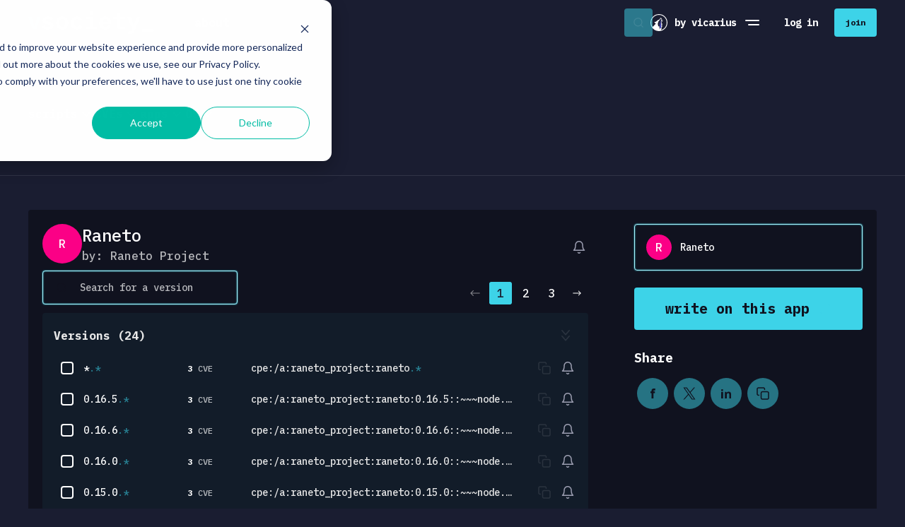

--- FILE ---
content_type: text/html;charset=utf-8
request_url: https://www.vicarius.io/vsociety/products/94033_156561/raneto
body_size: 50663
content:
<!DOCTYPE html>
<html  lang="en">
<head><meta charset="utf-8">
<meta name="viewport" content="width=device-width, initial-scale=1, maximum-scale=1, user-scalable=0">
<title>Raneto - vsociety</title>
<link rel="preconnect" href="https://fonts.googleapis.com">
<link rel="preconnect" href="https://fonts.gstatic.com" crossorigin>
<link rel="preconnect" href="https://fonts.googleapis.com">
<meta name="theme-color" content="#10121F">
<link rel="stylesheet" href="https://use.typekit.net/wxr8grd.css">
<link rel="stylesheet" href="https://fonts.googleapis.com/css2?family=IBM+Plex+Mono:ital,wght@0,500;0,700;1,500;1,700&display=swap">
<link rel="icon" href="/vsociety/favicon.svg">
<link rel="mask-icon" href="/vsociety/apple-icon.svg" color="#ffffff">
<link rel="apple-touch-icon" href="/vsociety/apple-touch-icon.png">
<link rel="manifest" href="/vsociety/manifest.json">
<script src="https://unpkg.com/@ungap/has-own@0.1.1/min.js"></script>
<link rel="canonical" href="https://www.vicarius.io/vsociety/products/94033_156561/raneto">
<meta property="og:title" content="Raneto - vsociety">
<meta name="twitter:title" content="Raneto - vsociety">
<meta name="robots" content="index, follow">
<meta name="keywords" content="vsociety, vicarius, vulnerabilities, vulnerability remediation, security community, security network, security research, security researchers">
<meta property="og:image" content="https://images.doclify.net/vsociety/d/5c2ba60d-08e8-4c44-8db6-e7d7da72e9ff.png?w=1400&format=jpeg">
<meta property="og:image:secure_url" content="https://images.doclify.net/vsociety/d/5c2ba60d-08e8-4c44-8db6-e7d7da72e9ff.png?w=1400&format=jpeg">
<meta name="twitter:image" content="https://images.doclify.net/vsociety/d/5c2ba60d-08e8-4c44-8db6-e7d7da72e9ff.png?w=1400&format=jpeg">
<meta name="twitter:card" content="summary_large_image">
<style>.account-settings[data-v-b996277f]{display:flex;flex-direction:column}.account-settings .link[data-v-b996277f]{transition:background-color .3s ease,color .3s ease}.account-settings .link.hover-full-azur[data-v-b996277f]:hover{background-color:#3dd3e8;color:#10121f}</style>
<style>.links-holder .new[data-v-064b9de1]{background-color:#0103ee;border-radius:.25rem;color:#3dd3e8;font-size:.75rem;margin-left:1rem;padding:0 7px}</style>
<style>.top-more-links{width:20rem}.top-more-links .divider{background-color:hsla(0,0%,100%,.5);height:.0625rem;margin:.625rem 0}</style>
<style>.banner-holder .banner[data-v-b3cb0238]{align-items:center;background-color:#10121f;border-bottom:.0625rem solid #3dd3e8;color:#fff;display:flex;gap:1rem;justify-content:center;padding:.8125rem 0;position:relative}.banner-holder .banner .icon[data-v-b3cb0238]{display:none}.banner-holder .banner .text[data-v-b3cb0238]{font-size:.875rem;line-height:1.25rem}.banner-holder .banner .close[data-v-b3cb0238]{cursor:pointer;position:absolute;right:1rem;top:50%;transform:translateY(-50%)}@media (max-width:767.98px){.banner-holder[data-v-b3cb0238]{align-items:flex-end;background-color:rgba(16,18,31,.6);display:flex;inset:0;justify-content:center;position:fixed;z-index:99999}.banner-holder .banner[data-v-b3cb0238]{border-bottom:0;flex-direction:column;gap:1.25rem;min-height:50vh;padding:1.25rem;text-align:center;width:100%}.banner-holder .banner .icon[data-v-b3cb0238]{display:block}.banner-holder .banner .close[data-v-b3cb0238]{right:1.25rem;top:1.25rem;transform:none}}</style>
<style>.result[data-v-5eae2c83] .ellipsis-text{max-width:15rem;overflow:hidden;text-overflow:ellipsis;white-space:nowrap}.result[data-v-5eae2c83] .line-clamp{-webkit-line-clamp:3;-webkit-box-orient:vertical;display:-webkit-box;overflow:hidden}.result[data-v-5eae2c83] .line-clamp.one-line{-webkit-line-clamp:1}.result[data-v-5eae2c83] .desktop{max-width:85%}.result .arrow[data-v-5eae2c83]{transform-origin:right;transition:color,transform .3s}.result:hover .arrow[data-v-5eae2c83]{color:#3dd3e8;transform:scale(1.6);transform-origin:right center}</style>
<style>.cve-result .desktop[data-v-6721c241] .cve-name{align-items:start}</style>
<style>.results[data-v-633557f5]{padding:0 1rem}.results[data-v-633557f5]:hover::-webkit-scrollbar-thumb{background-color:hsla(0,0%,100%,.2)}.results[data-v-633557f5]::-webkit-scrollbar{height:6px;margin:2px;width:6px}.results[data-v-633557f5]::-webkit-scrollbar-track{background:transparent;padding:2px}.results[data-v-633557f5]::-webkit-scrollbar-thumb{background-clip:padding-box;background-color:hsla(0,0%,100%,0);border-radius:4px}.results[data-v-633557f5]::-webkit-scrollbar-thumb:hover{background-color:hsla(0,0%,100%,.4)}</style>
<style>.templates[data-v-cc2078af]{flex-wrap:wrap;gap:.5rem;overflow:hidden}.templates .show-more[data-v-cc2078af]{font-size:1rem;font-weight:500;padding:0}</style>
<style>[data-v-f30581a0] .tag-list{padding:0 1rem}</style>
<style>.active-tag[data-v-55c1a224]{flex:1;width:100%}.active-tag .button[data-v-55c1a224]{transition:color .3s ease}.active-tag .button[data-v-55c1a224]:hover{color:#3dd3e8}</style>
<style>.search-form[data-v-0ea327db]{background-color:#10121f;border:1px solid transparent;border-radius:.25rem;display:flex;flex-direction:column;position:absolute;width:100%}.search-form.is--focused[data-v-0ea327db]{border:1px solid #a9f5ff;box-shadow:0 0 15px #3dd3e8,inset 0 0 10px #3dd3e8}.search-form.is--dropdown-open .search-holder[data-v-0ea327db]{border-radius:.25rem .25rem 0 0}.search-form .search-holder[data-v-0ea327db]{border:1px solid #a9f5ff;border-radius:.25rem;display:flex;height:3rem;overflow:hidden;width:100%}.search-form .search-holder .search-input[data-v-0ea327db]{background-color:transparent;color:#fff;flex:1;font-size:.875rem;font-weight:400;line-height:1.25rem;min-width:0}.search-form .search-holder .search-input[data-v-0ea327db]::-webkit-search-cancel-button{display:none}.search-form .search-holder .search-input[data-v-0ea327db]::-moz-placeholder{color:#717385;font-weight:400}.search-form .search-holder .search-input[data-v-0ea327db]::placeholder{color:#717385;font-weight:400}.search-form .search-holder .search-button[data-v-0ea327db]{margin-left:auto}.search-form .results-holder[data-v-0ea327db]{border:1px solid #a9f5ff;border-radius:0 0 .25rem .25rem;color:#fff;max-height:calc(100vh - 10rem);overflow-y:auto;overscroll-behavior:contain;padding:.75rem 0;scrollbar-color:#323248 transparent;scrollbar-width:thin;transform:translateY(-1px)}.search-form .line-loader[data-v-0ea327db]{inset-inline:2px;transform:translateY(-4px);width:calc(100% - 4px)}</style>
<style>.search-desktop[data-v-db1c627c]{display:flex;flex:1 1 2.875rem;height:2.875rem;justify-content:flex-end;position:relative;transition:flex-basis .3s;z-index:99}.search-desktop .search-form[data-v-db1c627c]{top:0;width:100%;z-index:2}.search-desktop .search-loader[data-v-db1c627c]{height:100%;z-index:1}.search-desktop .search-button[data-v-db1c627c]{background-color:rgba(61,211,232,.5);color:#10121f;margin:.1875rem;position:absolute;z-index:2}.search-desktop .search-button[data-v-db1c627c]:hover{background-color:#3dd3e8}.search-desktop.is--expanded[data-v-db1c627c]{background-color:#10121f;flex:1}.search-desktop .v-enter-active[data-v-db1c627c],.search-desktop .v-leave-active[data-v-db1c627c]{transition:opacity .3s ease}.search-desktop .v-enter-from[data-v-db1c627c],.search-desktop .v-leave-to[data-v-db1c627c]{opacity:0}</style>
<style>.search-mobile[data-v-7c547e6d]{box-shadow:0 0 15px #3dd3e8,inset 0 0 10px #3dd3e8;display:flex;flex-direction:column;z-index:10}.search-mobile.is-toggled[data-v-7c547e6d]{display:flex!important;position:absolute;top:1.375rem;width:calc(100% - 3rem)}.v-enter-active[data-v-7c547e6d],.v-leave-active[data-v-7c547e6d]{transform:scale(1);transition:opacity .3s ease,transform .3s ease}.v-enter-from[data-v-7c547e6d],.v-leave-to[data-v-7c547e6d]{opacity:0;transform:scale(.8)}</style>
<style>.trending-cve .rows[data-v-98a6514a]{gap:2rem}.trending-cve .tag[data-v-98a6514a]{border:2px solid transparent;border-radius:.25rem;color:#ff1492;font-size:1rem;line-height:1.5rem;padding:.25rem 1rem;transition:background-color .3s,color .3s}.trending-cve .tag.is--active[data-v-98a6514a]{background-color:rgba(255,20,146,.25);border:2px solid #ff1492;color:#ff1492}.trending-cve .panel[data-v-98a6514a]{display:flex;flex-direction:column;flex-grow:1;gap:.75rem;max-width:25rem}.trending-cve .detail[data-v-98a6514a]{flex-grow:1}.trending-cve .card[data-v-98a6514a]{background-color:#10121f;border-radius:.25rem;display:flex;flex-direction:column;gap:.25rem;max-width:38.125rem;padding:1rem}.trending-cve .card .name[data-v-98a6514a]{border:2px solid #ff1492;border-radius:.25rem;color:#ff1492;font-size:1.5rem;font-weight:500;line-height:2rem;padding:.625rem 1.25rem}.trending-cve .card .description[data-v-98a6514a]{line-height:1.5rem;margin-top:.5rem;overflow:hidden;padding-bottom:.1875rem;text-overflow:ellipsis}</style>
<style>.trending-cve .line[data-v-1a389e48]{left:-1rem;position:absolute;right:-1rem;top:-1rem}.trending-cve .rows[data-v-1a389e48]{gap:2rem}.trending-cve .panel[data-v-1a389e48]{display:flex;flex-direction:column;flex-grow:1;gap:.75rem;max-width:25rem}.trending-cve .detail[data-v-1a389e48]{flex-grow:1}.trending-cve .card[data-v-1a389e48]{background-color:#10121f;border-radius:.25rem;display:flex;flex-direction:column;gap:.25rem;height:auto;padding:1rem;width:25rem}.trending-cve .card.is--active[data-v-1a389e48]{box-shadow:inset 0 0 2px 0 #ff1491,0 0 2px 0 #ff1491}.trending-cve .card .short[data-v-1a389e48]{width:50%}.trending-cve .card .name[data-v-1a389e48]{font-size:1.125rem;font-weight:700;line-height:2rem}.trending-cve .card .name.skeleton[data-v-1a389e48]{height:1rem;margin:.5rem 0}.trending-cve .card .description[data-v-1a389e48]{overflow:hidden;padding-bottom:.1875rem;text-overflow:ellipsis;white-space:nowrap}.trending-cve .card .description.skeleton[data-v-1a389e48]{height:1.1875rem}.trending-cve .card.big[data-v-1a389e48]{cursor:default;max-width:38.125rem;width:auto}.trending-cve .card.big .description[data-v-1a389e48]{-webkit-line-clamp:9;-webkit-box-orient:vertical;display:-webkit-box;line-height:1.5rem;overflow:hidden;white-space:normal}.trending-cve .card.big.skeleton[data-v-1a389e48]{height:50%}</style>
<style>.apps[data-v-0153eb1a]{height:28.5rem}.apps .line[data-v-0153eb1a]{left:-1rem;position:absolute;right:-1rem;top:-1rem}.apps .rows[data-v-0153eb1a]{gap:2rem}.apps .panel[data-v-0153eb1a]{display:flex;flex-direction:column;flex-grow:0;gap:.75rem}.apps .detail[data-v-0153eb1a]{flex-grow:1}.apps .card[data-v-0153eb1a]{background-color:#10121f;border-radius:.25rem;display:flex;flex-direction:column;gap:.25rem;padding:1rem;width:25rem}.apps .card.skeleton[data-v-0153eb1a]{height:auto}.apps .card.is--active[data-v-0153eb1a]{box-shadow:inset 0 0 2px 0 #ff1491,0 0 2px 0 #ff1491!important}.apps .card .name[data-v-0153eb1a]{font-size:1.125rem;font-weight:700;line-height:2rem}.apps .card .description[data-v-0153eb1a]{overflow:hidden;padding-bottom:.1875rem;text-overflow:ellipsis;white-space:nowrap}.apps .card.big[data-v-0153eb1a]{width:38.125rem}.apps .card.big .description[data-v-0153eb1a]{line-height:1.5rem;white-space:normal}.apps .card.big.skeleton[data-v-0153eb1a]{min-height:50%}.apps .card.big[data-v-0153eb1a] .version-row .name{text-wrap:wrap;max-width:13.125rem;min-width:13.125rem}.apps .card.big[data-v-0153eb1a] .version-row .vurnelibilities{max-width:3.125rem;min-width:3.125rem}</style>
<style>.content-menu[data-v-025c2bdb]{background-color:#1a1d31;border-bottom:1px solid hsla(0,0%,100%,.1);transition:background-color .3s ease}.content-menu .menu[data-v-025c2bdb]{gap:2.5rem}.content-menu .menu li[data-v-025c2bdb]{cursor:pointer;font-size:1rem;font-weight:700;line-height:24px}.content-menu .menu li .chevron[data-v-025c2bdb]{transition:transform .3s ease}.content-menu .menu li.is--active[data-v-025c2bdb],.content-menu .menu li[data-v-025c2bdb]:hover{color:#3dd3e8}.content-menu .menu li.is--active .chevron[data-v-025c2bdb],.content-menu .menu li:hover .chevron[data-v-025c2bdb]{transform:rotate(-90deg)}.content-menu .submenu[data-v-025c2bdb]{position:relative;width:100%}.content-menu .submenu[data-v-025c2bdb]:before{background-color:transparent;content:"";height:.3125rem;left:0;position:absolute;right:0;top:-2px}.content-menu .submenu .inner[data-v-025c2bdb]{background-color:#1a1d31;border-radius:.25rem;bottom:-.125rem;box-shadow:31px 20px 44px 0 #10121f,-31px 20px 44px 0 #10121f;left:0;min-height:18.75rem;overflow:hidden;padding:1.25rem;position:absolute;right:0;transform:translateY(100%)}.content-menu .submenu .inner.v-enter-active[data-v-025c2bdb],.content-menu .submenu .inner.v-leave-active[data-v-025c2bdb]{transition:transform .5s,opacity .5s}.content-menu .submenu .inner.v-enter-from[data-v-025c2bdb]{opacity:0;transform:translateY(120%)}.content-menu .submenu .inner.v-leave-to[data-v-025c2bdb]{opacity:0}</style>
<style>.notification-button[data-v-c59b2726]{overflow:visible}.notification-button[data-v-c59b2726]:hover{color:#3dd3e8!important}.notification-button .o-button-content[data-v-c59b2726]{--o-padding:0}.notification-button .badge[data-v-c59b2726]{background-color:#ff4e6e;border-radius:.9375rem;color:#fff;font-size:10px;font-weight:700;height:14px;left:-.625rem;line-height:14px;padding:.03125rem .25rem;position:absolute;top:-.9375rem;white-space:nowrap}@media (max-width:767.98px){.notification-button[data-v-c59b2726] .o-button-content{display:none}}</style>
<style>.headerbar[data-v-3dde3ac7]{background-color:#1a1d31;position:sticky;top:0;transition:background-color .3s ease;z-index:999}.headerbar.is--scrolled[data-v-3dde3ac7]{background-color:#10121f}.headerbar.is--scrolled[data-v-3dde3ac7] .content-menu{background-color:#10121f}.headerbar.is--scrolled[data-v-3dde3ac7] .content-menu .inner{background-color:#10121f}.headerbar.is-menu-toggled[data-v-3dde3ac7]{background-color:transparent;border-bottom:1px solid hsla(0,0%,100%,0)}.headerbar .inner[data-v-3dde3ac7]{height:100%;justify-content:space-between}.headerbar .left[data-v-3dde3ac7],.headerbar .right[data-v-3dde3ac7]{display:flex;flex:content}.headerbar .left[data-v-3dde3ac7]{flex-grow:0}.headerbar .left .nav[data-v-3dde3ac7]{margin-left:2.25rem;min-height:3.75rem}.headerbar .left .nav .o-button[data-v-3dde3ac7]{--o-padding:1.25rem}.headerbar .left .nav ul[data-v-3dde3ac7]{list-style:none}.headerbar .right[data-v-3dde3ac7]{align-items:center;-moz-column-gap:1rem;column-gap:1rem;justify-content:flex-end}.headerbar .right .dropdown[data-v-3dde3ac7]{height:2.25rem}.headerbar .right .mobile-avatar[data-v-3dde3ac7]{transition:transform .3s ease}.headerbar .right .is--user-menu-toggled[data-v-3dde3ac7]{transform:translateX(calc(-100vw + 8.625rem)) scale(1.2)}.headerbar .logo-wrap[data-v-3dde3ac7]{padding:1rem 0}.headerbar .logo-wrap .logo[data-v-3dde3ac7]{height:auto;width:11.125rem}.headerbar .logo-wrap .logo-small[data-v-3dde3ac7]{height:auto;width:1.5rem}.headerbar .logo-wrap.v-enter-from[data-v-3dde3ac7],.headerbar .logo-wrap.v-leave-to[data-v-3dde3ac7]{opacity:0}.headerbar .logo-wrap.v-enter-active[data-v-3dde3ac7],.headerbar .logo-wrap.v-leave-active[data-v-3dde3ac7]{transition:opacity .3s}.headerbar .vicarius[data-v-3dde3ac7]{align-items:center;display:flex;font-size:.875rem;font-weight:800;white-space:nowrap}.headerbar .vicarius .vicarius-logo[data-v-3dde3ac7]{flex:0 0 auto;height:1.5rem;width:1.5rem}.headerbar .menu-toggle[data-v-3dde3ac7],.headerbar .search-toggle[data-v-3dde3ac7]{align-items:center;display:flex;height:2.75rem;justify-content:center;width:2.75rem}.headerbar .menu-toggle[data-v-3dde3ac7]{flex-direction:column}.headerbar .menu-toggle .line[data-v-3dde3ac7]{background-color:#fff;border-radius:2px;height:.125rem;margin:.125rem 0;transition:transform .3s,width .3s;width:1.25rem}.headerbar .menu-toggle .line[data-v-3dde3ac7]:last-child{transform:translate3d(.125rem,0,0);width:1rem}.headerbar .menu-toggle.is-toggled .line[data-v-3dde3ac7]:first-child{transform:translate3d(0,.1875rem,0) rotate(-45deg)}.headerbar .menu-toggle.is-toggled .line[data-v-3dde3ac7]:last-child{transform:translate3d(0,-.1875rem,0) rotate(45deg);width:1.25rem}.headerbar .divider[data-v-3dde3ac7]{background-color:#48495b;height:2.75rem;opacity:.3;width:1px}.headerbar .loader-holder[data-v-3dde3ac7]{left:0;position:absolute;right:0;top:0}.headerbar .loader-holder.v-leave-active[data-v-3dde3ac7]{transition:opacity .3s}.headerbar .loader-holder.v-enter-active[data-v-3dde3ac7]{transition:opacity .2s}.headerbar .loader-holder.v-enter[data-v-3dde3ac7],.headerbar .loader-holder.v-leave-to[data-v-3dde3ac7]{opacity:0}@media (max-width:1199.98px){.headerbar[data-v-3dde3ac7]{border-bottom:1px solid hsla(0,0%,100%,.1)}.headerbar .divider[data-v-3dde3ac7],.headerbar .vicarius[data-v-3dde3ac7]{display:none}}@media (max-width:767.98px){.headerbar .container[data-v-3dde3ac7]{--o-gutter:1.5rem}.headerbar .right[data-v-3dde3ac7]{flex:1 1 auto}.headerbar .left[data-v-3dde3ac7]{flex:0 1 auto}.headerbar.is-search-opened .left[data-v-3dde3ac7],.headerbar.is-search-opened .right[data-v-3dde3ac7]{display:none}}</style>
<style>.nav[data-v-d2efc23a]{transition:background-color .3s}.nav .divider[data-v-d2efc23a]{background-color:#9d9fb2;height:.0625rem;margin:.625rem .75rem}.nav .nav-header[data-v-d2efc23a]{transition:color .3s}.nav .nav-header .spacer[data-v-d2efc23a]{flex-grow:0.001;transition:all .3s}.nav .nav-button[data-v-d2efc23a]{--o-padding:0;--o-height:auto;margin-left:.25rem}.nav .sublinks[data-v-d2efc23a]{display:flex;flex-direction:column;gap:1.25rem;margin-left:.25rem;margin-top:1.5rem}.nav .sublinks .app[data-v-d2efc23a]{font-size:1rem;line-height:2.25rem}.nav .sublinks .cve[data-v-d2efc23a]{font-size:1rem;line-height:1.5rem}.nav .sublinks .template[data-v-d2efc23a]{color:#fb0086;font-size:1rem;line-height:2rem}.nav .is--active[data-v-d2efc23a]{background-color:#10121f;border-radius:.25rem}.nav .is--active .nav-header[data-v-d2efc23a]{color:#3dd3e8}.nav .is--active .nav-header .spacer[data-v-d2efc23a]{flex-grow:1}.nav .is--active .nav-header .icon[data-v-d2efc23a]{transform:rotate(-90deg)}.nav .new[data-v-d2efc23a]{background-color:#0103ee;border-radius:.25rem;color:#3dd3e8;font-size:.75rem;margin-left:1rem;padding:0 7px}</style>
<style>.menu[data-v-85939594]{background:radial-gradient(197.84% 110.89% at 8.27% 100%,#131c5b 0,#1a1d31 43.37%,#1a1d31 100%);display:flex;flex-direction:column;height:100%;left:0;padding-top:5.1875rem;position:fixed;top:0;width:100%;z-index:99}.menu .account-details[data-v-85939594],.menu .action-buttons[data-v-85939594],.menu .links-holder[data-v-85939594]{position:relative;z-index:1}.menu .links[data-v-85939594]{border-top:1px solid hsla(0,0%,100%,.1);padding-top:1.25rem}.menu .action-buttons[data-v-85939594]{display:flex;flex-direction:column;gap:.75rem;padding:1.25rem 1.5rem}.menu .images-holder[data-v-85939594]{bottom:0;height:50%;left:0;pointer-events:none;position:absolute;width:100%}.menu .images-holder .image[data-v-85939594]{position:absolute}.menu .images-holder .image.azur[data-v-85939594]{bottom:5%;right:20%;width:6.25rem}.menu .images-holder .image.magenta[data-v-85939594]{right:5%;top:0;width:9.375rem}.menu.v-enter-from[data-v-85939594],.menu.v-enter-from .buttons[data-v-85939594],.menu.v-leave-to[data-v-85939594]{opacity:0}.menu.v-enter-active[data-v-85939594]{transition:opacity .3s}.menu.v-leave-active[data-v-85939594]{transition:opacity .3s ease-in-out}</style>
<style>@font-face{font-family:swiper-icons;font-style:normal;font-weight:400;src:url("data:application/font-woff;charset=utf-8;base64, [base64]//wADZ2x5ZgAAAywAAADMAAAD2MHtryVoZWFkAAABbAAAADAAAAA2E2+eoWhoZWEAAAGcAAAAHwAAACQC9gDzaG10eAAAAigAAAAZAAAArgJkABFsb2NhAAAC0AAAAFoAAABaFQAUGG1heHAAAAG8AAAAHwAAACAAcABAbmFtZQAAA/gAAAE5AAACXvFdBwlwb3N0AAAFNAAAAGIAAACE5s74hXjaY2BkYGAAYpf5Hu/j+W2+MnAzMYDAzaX6QjD6/4//Bxj5GA8AuRwMYGkAPywL13jaY2BkYGA88P8Agx4j+/8fQDYfA1AEBWgDAIB2BOoAeNpjYGRgYNBh4GdgYgABEMnIABJzYNADCQAACWgAsQB42mNgYfzCOIGBlYGB0YcxjYGBwR1Kf2WQZGhhYGBiYGVmgAFGBiQQkOaawtDAoMBQxXjg/wEGPcYDDA4wNUA2CCgwsAAAO4EL6gAAeNpj2M0gyAACqxgGNWBkZ2D4/wMA+xkDdgAAAHjaY2BgYGaAYBkGRgYQiAHyGMF8FgYHIM3DwMHABGQrMOgyWDLEM1T9/w8UBfEMgLzE////P/5//f/V/xv+r4eaAAeMbAxwIUYmIMHEgKYAYjUcsDAwsLKxc3BycfPw8jEQA/[base64]/uznmfPFBNODM2K7MTQ45YEAZqGP81AmGGcF3iPqOop0r1SPTaTbVkfUe4HXj97wYE+yNwWYxwWu4v1ugWHgo3S1XdZEVqWM7ET0cfnLGxWfkgR42o2PvWrDMBSFj/IHLaF0zKjRgdiVMwScNRAoWUoH78Y2icB/yIY09An6AH2Bdu/UB+yxopYshQiEvnvu0dURgDt8QeC8PDw7Fpji3fEA4z/PEJ6YOB5hKh4dj3EvXhxPqH/SKUY3rJ7srZ4FZnh1PMAtPhwP6fl2PMJMPDgeQ4rY8YT6Gzao0eAEA409DuggmTnFnOcSCiEiLMgxCiTI6Cq5DZUd3Qmp10vO0LaLTd2cjN4fOumlc7lUYbSQcZFkutRG7g6JKZKy0RmdLY680CDnEJ+UMkpFFe1RN7nxdVpXrC4aTtnaurOnYercZg2YVmLN/d/gczfEimrE/fs/bOuq29Zmn8tloORaXgZgGa78yO9/cnXm2BpaGvq25Dv9S4E9+5SIc9PqupJKhYFSSl47+Qcr1mYNAAAAeNptw0cKwkAAAMDZJA8Q7OUJvkLsPfZ6zFVERPy8qHh2YER+3i/BP83vIBLLySsoKimrqKqpa2hp6+jq6RsYGhmbmJqZSy0sraxtbO3sHRydnEMU4uR6yx7JJXveP7WrDycAAAAAAAH//wACeNpjYGRgYOABYhkgZgJCZgZNBkYGLQZtIJsFLMYAAAw3ALgAeNolizEKgDAQBCchRbC2sFER0YD6qVQiBCv/H9ezGI6Z5XBAw8CBK/m5iQQVauVbXLnOrMZv2oLdKFa8Pjuru2hJzGabmOSLzNMzvutpB3N42mNgZGBg4GKQYzBhYMxJLMlj4GBgAYow/P/PAJJhLM6sSoWKfWCAAwDAjgbRAAB42mNgYGBkAIIbCZo5IPrmUn0hGA0AO8EFTQAA")}:root{--swiper-theme-color:#007aff}.swiper{list-style:none;margin-left:auto;margin-right:auto;overflow:hidden;padding:0;position:relative;z-index:1}.swiper-vertical>.swiper-wrapper{flex-direction:column}.swiper-wrapper{box-sizing:content-box;display:flex;height:100%;position:relative;transition-property:transform;width:100%;z-index:1}.swiper-android .swiper-slide,.swiper-wrapper{transform:translateZ(0)}.swiper-pointer-events{touch-action:pan-y}.swiper-pointer-events.swiper-vertical{touch-action:pan-x}.swiper-slide{flex-shrink:0;height:100%;position:relative;transition-property:transform;width:100%}.swiper-slide-invisible-blank{visibility:hidden}.swiper-autoheight,.swiper-autoheight .swiper-slide{height:auto}.swiper-autoheight .swiper-wrapper{align-items:flex-start;transition-property:transform,height}.swiper-backface-hidden .swiper-slide{backface-visibility:hidden;transform:translateZ(0)}.swiper-3d,.swiper-3d.swiper-css-mode .swiper-wrapper{perspective:1200px}.swiper-3d .swiper-cube-shadow,.swiper-3d .swiper-slide,.swiper-3d .swiper-slide-shadow,.swiper-3d .swiper-slide-shadow-bottom,.swiper-3d .swiper-slide-shadow-left,.swiper-3d .swiper-slide-shadow-right,.swiper-3d .swiper-slide-shadow-top,.swiper-3d .swiper-wrapper{transform-style:preserve-3d}.swiper-3d .swiper-slide-shadow,.swiper-3d .swiper-slide-shadow-bottom,.swiper-3d .swiper-slide-shadow-left,.swiper-3d .swiper-slide-shadow-right,.swiper-3d .swiper-slide-shadow-top{height:100%;left:0;pointer-events:none;position:absolute;top:0;width:100%;z-index:10}.swiper-3d .swiper-slide-shadow{background:rgba(0,0,0,.15)}.swiper-3d .swiper-slide-shadow-left{background-image:linear-gradient(270deg,rgba(0,0,0,.5),transparent)}.swiper-3d .swiper-slide-shadow-right{background-image:linear-gradient(90deg,rgba(0,0,0,.5),transparent)}.swiper-3d .swiper-slide-shadow-top{background-image:linear-gradient(0deg,rgba(0,0,0,.5),transparent)}.swiper-3d .swiper-slide-shadow-bottom{background-image:linear-gradient(180deg,rgba(0,0,0,.5),transparent)}.swiper-css-mode>.swiper-wrapper{-ms-overflow-style:none;overflow:auto;scrollbar-width:none}.swiper-css-mode>.swiper-wrapper::-webkit-scrollbar{display:none}.swiper-css-mode>.swiper-wrapper>.swiper-slide{scroll-snap-align:start start}.swiper-horizontal.swiper-css-mode>.swiper-wrapper{scroll-snap-type:x mandatory}.swiper-vertical.swiper-css-mode>.swiper-wrapper{scroll-snap-type:y mandatory}.swiper-centered>.swiper-wrapper:before{content:"";flex-shrink:0;order:9999}.swiper-centered.swiper-horizontal>.swiper-wrapper>.swiper-slide:first-child{margin-inline-start:var(--swiper-centered-offset-before)}.swiper-centered.swiper-horizontal>.swiper-wrapper:before{height:100%;min-height:1px;width:var(--swiper-centered-offset-after)}.swiper-centered.swiper-vertical>.swiper-wrapper>.swiper-slide:first-child{margin-block-start:var(--swiper-centered-offset-before)}.swiper-centered.swiper-vertical>.swiper-wrapper:before{height:var(--swiper-centered-offset-after);min-width:1px;width:100%}.swiper-centered>.swiper-wrapper>.swiper-slide{scroll-snap-align:center center;scroll-snap-stop:always}</style>
<style>:root{--o-color-bg:hsla(0,0%,100%,.1);--o-color-primary:#42b883;--o-color-text:#fff;--o-border-radius:.1875rem}.o-textarea{--o-padding:1rem;--o-color:var(--o-color-bg);--o-text-color:var(--o-color-text);background-color:var(--o-color);display:flex;padding:calc(var(--o-padding)/2);position:relative}.o-textarea .o-textarea-input{background:none;color:var(--o-text-color);flex:1;height:100%;min-width:0;padding:calc(var(--o-padding)/2);resize:none}.o-textarea .o-textarea-prefix,.o-textarea .o-textarea-suffix{align-items:center;display:flex;justify-content:center}.o-checkbox{--o-size:1.25rem;--o-spacing:.625rem;--o-color:var(--o-color-bg);--o-icon-color:#fff;--o-color-checked:var(--o-primary-color);--o-icon-size:1rem;display:flex;-webkit-user-select:none;-moz-user-select:none;user-select:none}.o-checkbox .o-checkbox-box{align-items:center;background-color:var(--o-color);border:var(--o-border-width) solid var(--o-border-color);border-radius:var(--o-border-radius);color:var(--o-icon-color);display:flex;flex:0 0 auto;height:var(--o-size);justify-content:center;transition:background-color .3s;width:var(--o-size)}.o-checkbox .o-checkbox-box .o-icon.v-enter-active,.o-checkbox .o-checkbox-box .o-icon.v-leave-active{transition:opacity .3s}.o-checkbox .o-checkbox-box .o-icon.v-enter-from,.o-checkbox .o-checkbox-box .o-icon.v-leave-to{opacity:0}.o-checkbox .o-checkbox-label{align-self:center;margin-left:var(--o-spacing)}.o-checkbox:not(.is--disabled) .o-checkbox-box,.o-checkbox:not(.is--disabled) .o-checkbox-label{cursor:pointer}.o-checkbox.is--checked .o-checkbox-box{background-color:var(--o-color-checked)}.o-data-table{--o-cell-padding:.75rem;--o-th-padding:var(--o-cell-padding);--o-td-padding:var(--o-cell-padding)}.o-data-table .o-data-table-holder{overflow:auto}.o-data-table .o-data-table-table{border-collapse:collapse;border-spacing:0;width:100%}.o-data-table .o-data-table-th{padding:var(--o-td-padding);text-align:start}.o-data-table .o-data-table-tr.is--selectable{cursor:pointer}.o-data-table .o-data-table-td{padding:var(--o-td-padding);text-align:start}.o-data-table .o-data-table-empty{text-align:center}.o-data-table .o-data-table-loader{padding:0;position:relative}.o-dropdown-menu .o-dropdown-option{--o-height:2rem;--o-padding:.625rem;--o-color-disabled:hsla(0,0%,100%,.3);align-items:center;cursor:pointer;display:flex;min-height:var(--o-height);padding:0 calc(var(--o-padding)/2);-webkit-user-select:none;-moz-user-select:none;user-select:none}.o-dropdown-menu .o-dropdown-option .o-dropdown-option-content,.o-dropdown-menu .o-dropdown-option .o-dropdown-option-prefix{padding:0 calc(var(--o-padding)/2)}.o-dropdown-menu .o-dropdown-option.is--disabled{color:var(--o-color-disabled);cursor:not-allowed}.o-icon.variant--universal{--o-size:var(--o-icon-size,1.5rem);--o-color:var(--o-icon-color);aspect-ratio:1;color:var(--o-color);display:block;font-display:block;font-size:var(--o-size);overflow:hidden;transition:opacity .3s,transform .3s;width:var(--o-size)}.o-icon.variant--universal.v-enter-from,.o-icon.variant--universal.v-leave-to{opacity:0;transform:scale(.3)}.o-input{--o-height:2.5rem;--o-padding:1rem;--o-color:var(--o-color-bg);--o-text-color:var(--o-color-text);background-color:var(--o-color);display:flex;height:var(--o-height);position:relative}.o-input,.o-input .o-input-input{padding:0 calc(var(--o-padding)/2)}.o-input .o-input-input{background:none;color:var(--o-text-color);flex:1;height:100%;min-width:0}.o-input .o-input-prefix,.o-input .o-input-suffix{align-items:center;display:flex;justify-content:center}.o-input-control{--o-gap:.25rem}.o-input-control .o-input-control-header{padding-bottom:var(--o-gap)}.o-input-control .o-input-errors{padding-top:var(--o-gap)}.o-loading-bar{--o-height:2px;--o-color:var(--o-color-primary,currentColor);background:var(--o-color);display:block;height:var(--o-height);left:0;pointer-events:none;position:relative;right:0;top:0}.o-loading-bar.is--absolute{position:absolute}.o-input-label{display:block}.o-input-label,.o-switch{-webkit-user-select:none;-moz-user-select:none;user-select:none}.o-switch{--o-width:2.5rem;--o-height:1.5rem;--o-spacing:.625rem;--o-rail-color:var(--o-color-bg);--o-rail-color-active:var(--o-color-primary);--o-button-size:1.25rem;--o-button-size-pressed:calc(var(--o-button-size)*1.3);--o-button-color:#fff;--o-offset:calc((var(--o-height) - var(--o-button-size))/2);display:flex}.o-switch .o-switch-rail{background-color:var(--o-rail-color);border-radius:calc(var(--o-height)/2);height:var(--o-height);overflow:hidden;position:relative;transition:background-color .3s;width:var(--o-width)}.o-switch .o-switch-rail:active .o-switch-button{max-width:var(--o-button-size-pressed)}.o-switch .o-switch-button{background-color:var(--o-button-color);border-radius:calc(var(--o-button-size)/2);height:var(--o-button-size);left:var(--o-offset);max-width:var(--o-button-size);position:absolute;top:var(--o-offset);transition:transform .3s,max-width .3s;width:var(--o-button-size-pressed)}.o-switch .o-switch-label{align-self:center;margin-left:var(--o-spacing)}.o-switch:not(.is--disabled) .o-switch-label,.o-switch:not(.is--disabled) .o-switch-rail{cursor:pointer}.o-switch.is--active .o-switch-rail{background-color:var(--o-rail-color-active)}.o-switch.is--active .o-switch-rail:active .o-switch-button{transform:translate(calc(var(--o-width) - var(--o-button-size-pressed) - var(--o-offset)*2))}.o-switch.is--active .o-switch-button{max-width:var(--o-button-size);transform:translate(calc(var(--o-width) - var(--o-button-size) - var(--o-offset)*2));width:calc(var(--o-button-size)*1.3)}.o-loading{--o-size:var(--o-loading-size,1.5rem);aspect-ratio:1;display:inline-block;transition:opacity .3s,transform .3s;width:var(--o-size)}.o-loading.is--absolute{left:50%;margin-left:calc(var(--o-size)*-.5);margin-top:calc(var(--o-size)*-.5);position:absolute;top:50%}.o-loading .o-loading-svg{animation:o-loading-rotate 2s linear infinite;height:100%;width:100%}.o-loading .o-loading-circle{stroke-linecap:round;stroke:currentColor;animation:o-loading-dash 1.5s ease-in-out infinite}.o-loading.v-enter-from,.o-loading.v-leave-to{opacity:0;transform:scale(.3)}@keyframes o-loading-rotate{to{transform:rotate(1turn)}}@keyframes o-loading-dash{0%{stroke-dasharray:1,150;stroke-dashoffset:0}50%{stroke-dasharray:90,150;stroke-dashoffset:-35}to{stroke-dasharray:90,150;stroke-dashoffset:-124}}.o-pagination{--o-item-size:2rem;--o-item-spacing:.25rem;align-items:center;display:flex}.o-pagination .o-pagination-item{align-items:center;border-radius:var(--o-border-radius);display:flex;height:var(--o-item-size);justify-content:center;min-width:var(--o-item-size);transition:background-color .3s,color .3s,border-color .3s;-webkit-user-select:none;-moz-user-select:none;user-select:none}.o-pagination .o-pagination-item:not(:first-child){margin-left:calc(var(--o-item-spacing)/2)}.o-pagination .o-pagination-item:not(:last-child){margin-right:calc(var(--o-item-spacing)/2)}.o-pagination .o-pagination-page:hover{color:var(--o-color-primary)}.o-pagination .o-pagination-page.is--active{background-color:var(--o-color-primary);color:#fff}.o-pagination .o-pagination-button{--o-icon-size:1rem;background-color:var(--o-color-bg)}.o-select{--o-height:2.5rem;--o-padding:1rem;--o-color:var(--o-color-bg);--o-options-color:#1a1a1a;--o-text-color:var(--o-color-text);--o-font-size:1rem;--o-font-weight:normal;background-color:var(--o-color);display:flex;min-height:var(--o-height);padding:0 calc(var(--o-padding)/2);position:relative}.o-select .o-select-prefix,.o-select .o-select-suffix{align-items:center;display:flex;justify-content:center}.o-select .o-select-tags{align-items:center;display:flex;flex:1 1 0;flex-wrap:wrap;min-width:0;padding:2px calc(var(--o-padding)/4)}.o-select .o-select-tag{margin:2px calc(var(--o-padding)/4)}.o-select .o-select-input-tag{flex:0 0 auto;height:1.5rem;max-width:100%;padding:0 calc(var(--o-padding)/4);position:relative}.o-select .o-select-input{background-color:transparent;color:var(--o-text-color);flex:1;height:100%;left:0;min-width:0;padding:inherit;position:absolute;top:0;width:100%}.o-select .o-select-input,.o-select .o-select-mirror{font-size:var(--o-font-size);font-weight:var(--o-font-weight)}.o-select .o-select-mirror{height:1px;opacity:0;pointer-events:none;white-space:pre}.o-select-menu{--o-padding:0;background-color:var(--o-options-color);margin:1px 0;overflow:hidden;position:relative;z-index:1}.o-select-menu .o-select-options{max-height:min(18.75rem,75vh);overflow:auto;padding:var(--o-padding);position:relative}.o-select-menu .o-select-option{--o-padding:.625rem;align-items:center;cursor:pointer;display:flex;-webkit-user-select:none;-moz-user-select:none;user-select:none}.o-select-menu .o-select-option,.o-select-menu .o-select-option .o-select-option-content,.o-select-menu .o-select-option .o-select-option-prefix{padding:calc(var(--o-padding)/2)}.o-select-menu .o-select-option.is--disabled{cursor:not-allowed}.o-tag{--o-height:1.5rem;--o-padding:.125rem;--o-color:#1a1a1a;--o-text-color:var(--o-color-text);align-items:center;background-color:var(--o-color);border-radius:var(--o-border-radius);color:var(--o-text-color);display:inline-flex;height:var(--o-height);padding:var(--o-padding)}.o-tag .o-tag-content{padding:0 .25rem}.o-tag .o-tag-close{aspect-ratio:1;display:flex;width:calc(var(--o-height) - var(--o-padding)*2)}.o-button,.o-tag .o-tag-close{align-items:center;justify-content:center}.o-button{--o-height:2.5rem;--o-padding:1rem;--o-color:var(--o-color-bg);--o-text-color:var(--o-color-text);--o-border-color:transparent;--o-loading-size:1.25rem;--o-icon-size:1.25rem;background-color:var(--o-color);border:1px solid var(--o-border-color);border-radius:var(--o-border-radius);color:var(--o-text-color);cursor:pointer;display:inline-flex;flex-shrink:0;height:var(--o-height);padding:0 calc(var(--o-padding)/2);text-align:center;vertical-align:middle}.o-button .o-button-content,.o-button .o-button-prefix,.o-button .o-button-suffix{align-items:center;display:flex;justify-content:center}.o-button .o-button-prefix,.o-button .o-button-suffix{flex:0 0 auto;min-height:1px;min-width:0;position:relative;transition:min-width .3s,opacity .3s,transform .3s}.o-button .o-button-prefix.v-enter-from,.o-button .o-button-prefix.v-leave-to,.o-button .o-button-suffix.v-enter-from,.o-button .o-button-suffix.v-leave-to{min-width:0;opacity:0;transform:scale(.3)}.o-button .o-button-content{flex:1 1 auto;padding:0 calc(var(--o-padding)/2)}.o-button.is--icon{--o-padding:0!important;min-width:var(--o-height)}.o-button.is--disabled{cursor:not-allowed}.o-button.is--loading .o-button-prefix.v-enter-to,.o-button.is--loading .o-button-prefix:not(.v-enter-active){min-width:var(--o-loading-size)}.o-button.variant--rounded{border-radius:calc(var(--o-height)/2)}.o-button.variant--outline{--o-border-color:var(--o-bg-color);--o-color:transparent}.o-button.variant--text{--o-height:initial;--o-color:transparent;padding:0}.o-button.variant--text .o-button-prefix{padding-right:calc(var(--o-padding)/2)}.o-button.variant--text .o-button-suffix{padding-left:calc(var(--o-padding)/2)}.o-button.variant--text .o-button-content{padding:0}.o-dropdown{display:inline-flex;position:relative}.o-dropdown-menu{--o-color:#1a1a1a;background-color:var(--o-color);border-radius:var(--o-border-radius);margin:1px 0;max-height:min(18.75rem,75vh);overflow:auto}.o-dropdown-menu .o-dropdown-options{padding:.25rem 0}.o-popper{z-index:1000}</style>
<style>*{border:0;font:inherit;font-size:100%;outline:0;padding:0}*,:after,:before{box-sizing:border-box;margin:0}:root{-ms-text-size-adjust:100%;-webkit-text-size-adjust:100%;-moz-osx-font-smoothing:grayscale;-webkit-font-smoothing:antialiased;-webkit-tap-highlight-color:transparent;direction:ltr;font-kerning:normal;font-size:16px;font-synthesis:none;line-height:1;text-rendering:optimizeSpeed;word-break:break-word}ol,ul{list-style:none}table{border-collapse:collapse;border-spacing:0}a{text-decoration:none}a,button{color:inherit}button{background:none}button:not(:disabled){cursor:pointer}.block,img,svg{display:block}.hidden{display:none}.flex{display:flex}.overflow-auto{overflow:auto}.overflow-hidden{overflow:hidden}.relative{position:relative}.absolute{position:absolute}.aspect-square{aspect-ratio:1/1}.aspect-video{aspect-ratio:16/9}.isolate{isolation:isolate}.flex-fill{flex:1 1 auto}.flex-auto{flex:0 0 auto}.flex-grow{flex:1 0 auto}.flex-full{flex:1 0 100%}.flex-row{flex-direction:row}.flex-col{flex-direction:column}.flex-wrap{flex-wrap:wrap}.flex-nowrap{flex-wrap:nowrap}.items-start{align-items:flex-start}.items-end{align-items:flex-end}.items-center{align-items:center}.items-baseline{align-items:baseline}.items-stretch{align-items:stretch}.justify-start{justify-content:flex-start}.justify-end{justify-content:flex-end}.justify-center{justify-content:center}.justify-between{justify-content:space-between}.justify-around{justify-content:space-around}.justify-evenly{justify-content:space-evenly}.text-left{text-align:left}.text-center{text-align:center}.text-right{text-align:right}.text-justify{text-align:justify}.uppercase{text-transform:uppercase}.lowercase{text-transform:lowercase}.container{--o-size:82.5rem;--o-gutter:1rem;margin-left:auto;margin-right:auto;max-width:var(--o-size);min-height:1px;padding-left:var(--o-gutter);padding-right:var(--o-gutter);position:relative;width:100%}.container.size--fluid{max-width:none}.row{--o-gutter:1rem;display:flex;flex-wrap:wrap;margin:calc(var(--o-gutter-y, var(--o-gutter))*-.5) calc(var(--o-gutter-x, var(--o-gutter))*-.5)}.col{min-height:1px;padding:calc(var(--o-gutter-y, var(--o-gutter))*.5) calc(var(--o-gutter-x, var(--o-gutter))*.5);position:relative;width:100%}@media (max-width:575.98px){.hidden-down{display:none!important}}.col{flex:1 0 0%}.hidden-up{display:none!important}.row-cols-auto>.col{flex:0 0 auto;width:auto}.row-cols-1>.col{flex:0 0 auto;width:100%}.row-cols-2>.col{flex:0 0 auto;width:50%}.row-cols-3>.col{flex:0 0 auto;width:33.3333333333%}.row-cols-4>.col{flex:0 0 auto;width:25%}.row-cols-5>.col{flex:0 0 auto;width:20%}.row-cols-6>.col{flex:0 0 auto;width:16.6666666667%}.col-auto{flex:0 0 auto;width:auto}.col-1{flex:0 0 auto;width:8.3333333333%}.col-2{flex:0 0 auto;width:16.6666666667%}.col-3{flex:0 0 auto;width:25%}.col-4{flex:0 0 auto;width:33.3333333333%}.col-5{flex:0 0 auto;width:41.6666666667%}.col-6{flex:0 0 auto;width:50%}.col-7{flex:0 0 auto;width:58.3333333333%}.col-8{flex:0 0 auto;width:66.6666666667%}.col-9{flex:0 0 auto;width:75%}.col-10{flex:0 0 auto;width:83.3333333333%}.col-11{flex:0 0 auto;width:91.6666666667%}.col-12{flex:0 0 auto;width:100%}.offset-1{margin-left:8.3333333333%}.offset-2{margin-left:16.6666666667%}.offset-3{margin-left:25%}.offset-4{margin-left:33.3333333333%}.offset-5{margin-left:41.6666666667%}.offset-6{margin-left:50%}.offset-7{margin-left:58.3333333333%}.offset-8{margin-left:66.6666666667%}.offset-9{margin-left:75%}.offset-10{margin-left:83.3333333333%}.offset-11{margin-left:91.6666666667%}.g-0,.gx-0{--o-gutter-x:0}.g-0,.gy-0{--o-gutter-y:0}.g-1,.gx-1{--o-gutter-x:.25rem}.g-1,.gy-1{--o-gutter-y:.25rem}.g-2,.gx-2{--o-gutter-x:.5rem}.g-2,.gy-2{--o-gutter-y:.5rem}.g-3,.gx-3{--o-gutter-x:1rem}.g-3,.gy-3{--o-gutter-y:1rem}.g-4,.gx-4{--o-gutter-x:1.5rem}.g-4,.gy-4{--o-gutter-y:1.5rem}.g-5,.gx-5{--o-gutter-x:3rem}.g-5,.gy-5{--o-gutter-y:3rem}@media (max-width:767.98px){.hidden\@sm-down{display:none!important}}@media (min-width:576px){.col\@sm{flex:1 0 0%}.hidden\@sm-up{display:none!important}.row-cols-auto\@sm>.col{flex:0 0 auto;width:auto}.row-cols-1\@sm>.col{flex:0 0 auto;width:100%}.row-cols-2\@sm>.col{flex:0 0 auto;width:50%}.row-cols-3\@sm>.col{flex:0 0 auto;width:33.3333333333%}.row-cols-4\@sm>.col{flex:0 0 auto;width:25%}.row-cols-5\@sm>.col{flex:0 0 auto;width:20%}.row-cols-6\@sm>.col{flex:0 0 auto;width:16.6666666667%}.col-auto\@sm{flex:0 0 auto;width:auto}.col-1\@sm{flex:0 0 auto;width:8.3333333333%}.col-2\@sm{flex:0 0 auto;width:16.6666666667%}.col-3\@sm{flex:0 0 auto;width:25%}.col-4\@sm{flex:0 0 auto;width:33.3333333333%}.col-5\@sm{flex:0 0 auto;width:41.6666666667%}.col-6\@sm{flex:0 0 auto;width:50%}.col-7\@sm{flex:0 0 auto;width:58.3333333333%}.col-8\@sm{flex:0 0 auto;width:66.6666666667%}.col-9\@sm{flex:0 0 auto;width:75%}.col-10\@sm{flex:0 0 auto;width:83.3333333333%}.col-11\@sm{flex:0 0 auto;width:91.6666666667%}.col-12\@sm{flex:0 0 auto;width:100%}.offset-sm-0{margin-left:0}.offset-sm-1{margin-left:8.3333333333%}.offset-sm-2{margin-left:16.6666666667%}.offset-sm-3{margin-left:25%}.offset-sm-4{margin-left:33.3333333333%}.offset-sm-5{margin-left:41.6666666667%}.offset-sm-6{margin-left:50%}.offset-sm-7{margin-left:58.3333333333%}.offset-sm-8{margin-left:66.6666666667%}.offset-sm-9{margin-left:75%}.offset-sm-10{margin-left:83.3333333333%}.offset-sm-11{margin-left:91.6666666667%}.g-sm-0,.gx-sm-0{--o-gutter-x:0}.g-sm-0,.gy-sm-0{--o-gutter-y:0}.g-sm-1,.gx-sm-1{--o-gutter-x:.25rem}.g-sm-1,.gy-sm-1{--o-gutter-y:.25rem}.g-sm-2,.gx-sm-2{--o-gutter-x:.5rem}.g-sm-2,.gy-sm-2{--o-gutter-y:.5rem}.g-sm-3,.gx-sm-3{--o-gutter-x:1rem}.g-sm-3,.gy-sm-3{--o-gutter-y:1rem}.g-sm-4,.gx-sm-4{--o-gutter-x:1.5rem}.g-sm-4,.gy-sm-4{--o-gutter-y:1.5rem}.g-sm-5,.gx-sm-5{--o-gutter-x:3rem}.g-sm-5,.gy-sm-5{--o-gutter-y:3rem}}@media (max-width:991.98px){.hidden\@md-down{display:none!important}}@media (min-width:768px){.col\@md{flex:1 0 0%}.hidden\@md-up{display:none!important}.row-cols-auto\@md>.col{flex:0 0 auto;width:auto}.row-cols-1\@md>.col{flex:0 0 auto;width:100%}.row-cols-2\@md>.col{flex:0 0 auto;width:50%}.row-cols-3\@md>.col{flex:0 0 auto;width:33.3333333333%}.row-cols-4\@md>.col{flex:0 0 auto;width:25%}.row-cols-5\@md>.col{flex:0 0 auto;width:20%}.row-cols-6\@md>.col{flex:0 0 auto;width:16.6666666667%}.col-auto\@md{flex:0 0 auto;width:auto}.col-1\@md{flex:0 0 auto;width:8.3333333333%}.col-2\@md{flex:0 0 auto;width:16.6666666667%}.col-3\@md{flex:0 0 auto;width:25%}.col-4\@md{flex:0 0 auto;width:33.3333333333%}.col-5\@md{flex:0 0 auto;width:41.6666666667%}.col-6\@md{flex:0 0 auto;width:50%}.col-7\@md{flex:0 0 auto;width:58.3333333333%}.col-8\@md{flex:0 0 auto;width:66.6666666667%}.col-9\@md{flex:0 0 auto;width:75%}.col-10\@md{flex:0 0 auto;width:83.3333333333%}.col-11\@md{flex:0 0 auto;width:91.6666666667%}.col-12\@md{flex:0 0 auto;width:100%}.offset-md-0{margin-left:0}.offset-md-1{margin-left:8.3333333333%}.offset-md-2{margin-left:16.6666666667%}.offset-md-3{margin-left:25%}.offset-md-4{margin-left:33.3333333333%}.offset-md-5{margin-left:41.6666666667%}.offset-md-6{margin-left:50%}.offset-md-7{margin-left:58.3333333333%}.offset-md-8{margin-left:66.6666666667%}.offset-md-9{margin-left:75%}.offset-md-10{margin-left:83.3333333333%}.offset-md-11{margin-left:91.6666666667%}.g-md-0,.gx-md-0{--o-gutter-x:0}.g-md-0,.gy-md-0{--o-gutter-y:0}.g-md-1,.gx-md-1{--o-gutter-x:.25rem}.g-md-1,.gy-md-1{--o-gutter-y:.25rem}.g-md-2,.gx-md-2{--o-gutter-x:.5rem}.g-md-2,.gy-md-2{--o-gutter-y:.5rem}.g-md-3,.gx-md-3{--o-gutter-x:1rem}.g-md-3,.gy-md-3{--o-gutter-y:1rem}.g-md-4,.gx-md-4{--o-gutter-x:1.5rem}.g-md-4,.gy-md-4{--o-gutter-y:1.5rem}.g-md-5,.gx-md-5{--o-gutter-x:3rem}.g-md-5,.gy-md-5{--o-gutter-y:3rem}}@media (max-width:1199.98px){.hidden\@lg-down{display:none!important}}@media (min-width:992px){.col\@lg{flex:1 0 0%}.hidden\@lg-up{display:none!important}.row-cols-auto\@lg>.col{flex:0 0 auto;width:auto}.row-cols-1\@lg>.col{flex:0 0 auto;width:100%}.row-cols-2\@lg>.col{flex:0 0 auto;width:50%}.row-cols-3\@lg>.col{flex:0 0 auto;width:33.3333333333%}.row-cols-4\@lg>.col{flex:0 0 auto;width:25%}.row-cols-5\@lg>.col{flex:0 0 auto;width:20%}.row-cols-6\@lg>.col{flex:0 0 auto;width:16.6666666667%}.col-auto\@lg{flex:0 0 auto;width:auto}.col-1\@lg{flex:0 0 auto;width:8.3333333333%}.col-2\@lg{flex:0 0 auto;width:16.6666666667%}.col-3\@lg{flex:0 0 auto;width:25%}.col-4\@lg{flex:0 0 auto;width:33.3333333333%}.col-5\@lg{flex:0 0 auto;width:41.6666666667%}.col-6\@lg{flex:0 0 auto;width:50%}.col-7\@lg{flex:0 0 auto;width:58.3333333333%}.col-8\@lg{flex:0 0 auto;width:66.6666666667%}.col-9\@lg{flex:0 0 auto;width:75%}.col-10\@lg{flex:0 0 auto;width:83.3333333333%}.col-11\@lg{flex:0 0 auto;width:91.6666666667%}.col-12\@lg{flex:0 0 auto;width:100%}.offset-lg-0{margin-left:0}.offset-lg-1{margin-left:8.3333333333%}.offset-lg-2{margin-left:16.6666666667%}.offset-lg-3{margin-left:25%}.offset-lg-4{margin-left:33.3333333333%}.offset-lg-5{margin-left:41.6666666667%}.offset-lg-6{margin-left:50%}.offset-lg-7{margin-left:58.3333333333%}.offset-lg-8{margin-left:66.6666666667%}.offset-lg-9{margin-left:75%}.offset-lg-10{margin-left:83.3333333333%}.offset-lg-11{margin-left:91.6666666667%}.g-lg-0,.gx-lg-0{--o-gutter-x:0}.g-lg-0,.gy-lg-0{--o-gutter-y:0}.g-lg-1,.gx-lg-1{--o-gutter-x:.25rem}.g-lg-1,.gy-lg-1{--o-gutter-y:.25rem}.g-lg-2,.gx-lg-2{--o-gutter-x:.5rem}.g-lg-2,.gy-lg-2{--o-gutter-y:.5rem}.g-lg-3,.gx-lg-3{--o-gutter-x:1rem}.g-lg-3,.gy-lg-3{--o-gutter-y:1rem}.g-lg-4,.gx-lg-4{--o-gutter-x:1.5rem}.g-lg-4,.gy-lg-4{--o-gutter-y:1.5rem}.g-lg-5,.gx-lg-5{--o-gutter-x:3rem}.g-lg-5,.gy-lg-5{--o-gutter-y:3rem}}@media (max-width:1399.98px){.hidden\@xl-down{display:none!important}}@media (min-width:1200px){.col\@xl{flex:1 0 0%}.hidden\@xl-up{display:none!important}.row-cols-auto\@xl>.col{flex:0 0 auto;width:auto}.row-cols-1\@xl>.col{flex:0 0 auto;width:100%}.row-cols-2\@xl>.col{flex:0 0 auto;width:50%}.row-cols-3\@xl>.col{flex:0 0 auto;width:33.3333333333%}.row-cols-4\@xl>.col{flex:0 0 auto;width:25%}.row-cols-5\@xl>.col{flex:0 0 auto;width:20%}.row-cols-6\@xl>.col{flex:0 0 auto;width:16.6666666667%}.col-auto\@xl{flex:0 0 auto;width:auto}.col-1\@xl{flex:0 0 auto;width:8.3333333333%}.col-2\@xl{flex:0 0 auto;width:16.6666666667%}.col-3\@xl{flex:0 0 auto;width:25%}.col-4\@xl{flex:0 0 auto;width:33.3333333333%}.col-5\@xl{flex:0 0 auto;width:41.6666666667%}.col-6\@xl{flex:0 0 auto;width:50%}.col-7\@xl{flex:0 0 auto;width:58.3333333333%}.col-8\@xl{flex:0 0 auto;width:66.6666666667%}.col-9\@xl{flex:0 0 auto;width:75%}.col-10\@xl{flex:0 0 auto;width:83.3333333333%}.col-11\@xl{flex:0 0 auto;width:91.6666666667%}.col-12\@xl{flex:0 0 auto;width:100%}.offset-xl-0{margin-left:0}.offset-xl-1{margin-left:8.3333333333%}.offset-xl-2{margin-left:16.6666666667%}.offset-xl-3{margin-left:25%}.offset-xl-4{margin-left:33.3333333333%}.offset-xl-5{margin-left:41.6666666667%}.offset-xl-6{margin-left:50%}.offset-xl-7{margin-left:58.3333333333%}.offset-xl-8{margin-left:66.6666666667%}.offset-xl-9{margin-left:75%}.offset-xl-10{margin-left:83.3333333333%}.offset-xl-11{margin-left:91.6666666667%}.g-xl-0,.gx-xl-0{--o-gutter-x:0}.g-xl-0,.gy-xl-0{--o-gutter-y:0}.g-xl-1,.gx-xl-1{--o-gutter-x:.25rem}.g-xl-1,.gy-xl-1{--o-gutter-y:.25rem}.g-xl-2,.gx-xl-2{--o-gutter-x:.5rem}.g-xl-2,.gy-xl-2{--o-gutter-y:.5rem}.g-xl-3,.gx-xl-3{--o-gutter-x:1rem}.g-xl-3,.gy-xl-3{--o-gutter-y:1rem}.g-xl-4,.gx-xl-4{--o-gutter-x:1.5rem}.g-xl-4,.gy-xl-4{--o-gutter-y:1.5rem}.g-xl-5,.gx-xl-5{--o-gutter-x:3rem}.g-xl-5,.gy-xl-5{--o-gutter-y:3rem}}@media (min-width:1400px){.col\@xxl{flex:1 0 0%}.hidden\@xxl-up{display:none!important}.row-cols-auto\@xxl>.col{flex:0 0 auto;width:auto}.row-cols-1\@xxl>.col{flex:0 0 auto;width:100%}.row-cols-2\@xxl>.col{flex:0 0 auto;width:50%}.row-cols-3\@xxl>.col{flex:0 0 auto;width:33.3333333333%}.row-cols-4\@xxl>.col{flex:0 0 auto;width:25%}.row-cols-5\@xxl>.col{flex:0 0 auto;width:20%}.row-cols-6\@xxl>.col{flex:0 0 auto;width:16.6666666667%}.col-auto\@xxl{flex:0 0 auto;width:auto}.col-1\@xxl{flex:0 0 auto;width:8.3333333333%}.col-2\@xxl{flex:0 0 auto;width:16.6666666667%}.col-3\@xxl{flex:0 0 auto;width:25%}.col-4\@xxl{flex:0 0 auto;width:33.3333333333%}.col-5\@xxl{flex:0 0 auto;width:41.6666666667%}.col-6\@xxl{flex:0 0 auto;width:50%}.col-7\@xxl{flex:0 0 auto;width:58.3333333333%}.col-8\@xxl{flex:0 0 auto;width:66.6666666667%}.col-9\@xxl{flex:0 0 auto;width:75%}.col-10\@xxl{flex:0 0 auto;width:83.3333333333%}.col-11\@xxl{flex:0 0 auto;width:91.6666666667%}.col-12\@xxl{flex:0 0 auto;width:100%}.offset-xxl-0{margin-left:0}.offset-xxl-1{margin-left:8.3333333333%}.offset-xxl-2{margin-left:16.6666666667%}.offset-xxl-3{margin-left:25%}.offset-xxl-4{margin-left:33.3333333333%}.offset-xxl-5{margin-left:41.6666666667%}.offset-xxl-6{margin-left:50%}.offset-xxl-7{margin-left:58.3333333333%}.offset-xxl-8{margin-left:66.6666666667%}.offset-xxl-9{margin-left:75%}.offset-xxl-10{margin-left:83.3333333333%}.offset-xxl-11{margin-left:91.6666666667%}.g-xxl-0,.gx-xxl-0{--o-gutter-x:0}.g-xxl-0,.gy-xxl-0{--o-gutter-y:0}.g-xxl-1,.gx-xxl-1{--o-gutter-x:.25rem}.g-xxl-1,.gy-xxl-1{--o-gutter-y:.25rem}.g-xxl-2,.gx-xxl-2{--o-gutter-x:.5rem}.g-xxl-2,.gy-xxl-2{--o-gutter-y:.5rem}.g-xxl-3,.gx-xxl-3{--o-gutter-x:1rem}.g-xxl-3,.gy-xxl-3{--o-gutter-y:1rem}.g-xxl-4,.gx-xxl-4{--o-gutter-x:1.5rem}.g-xxl-4,.gy-xxl-4{--o-gutter-y:1.5rem}.g-xxl-5,.gx-xxl-5{--o-gutter-x:3rem}.g-xxl-5,.gy-xxl-5{--o-gutter-y:3rem}}.m-auto{margin:auto}.mx-auto{margin-left:auto;margin-right:auto}.my-auto{margin-bottom:auto;margin-top:auto}.pa-0{padding:0!important}.py-0{padding-bottom:0!important;padding-top:0!important}.px-0{padding-right:0!important}.pl-0,.px-0{padding-left:0!important}.pr-0{padding-right:0!important}.pb-0{padding-bottom:0!important}.pt-0{padding-top:0!important}.ma-0{margin:0!important}.my-0{margin-bottom:0!important;margin-top:0!important}.mx-0{margin-left:0!important;margin-right:0!important}.mt-0{margin-top:0!important}.mb-0{margin-bottom:0!important}.ml-0{margin-left:0!important}.mr-0{margin-right:0!important}.pa-1{padding:.0625rem!important}.py-1{padding-bottom:.0625rem!important;padding-top:.0625rem!important}.px-1{padding-right:.0625rem!important}.pl-1,.px-1{padding-left:.0625rem!important}.pr-1{padding-right:.0625rem!important}.pb-1{padding-bottom:.0625rem!important}.pt-1{padding-top:.0625rem!important}.ma-1{margin:.0625rem!important}.my-1{margin-bottom:.0625rem!important;margin-top:.0625rem!important}.mx-1{margin-left:.0625rem!important;margin-right:.0625rem!important}.mt-1{margin-top:.0625rem!important}.mb-1{margin-bottom:.0625rem!important}.ml-1{margin-left:.0625rem!important}.mr-1{margin-right:.0625rem!important}.pa-2{padding:.125rem!important}.py-2{padding-bottom:.125rem!important;padding-top:.125rem!important}.px-2{padding-right:.125rem!important}.pl-2,.px-2{padding-left:.125rem!important}.pr-2{padding-right:.125rem!important}.pb-2{padding-bottom:.125rem!important}.pt-2{padding-top:.125rem!important}.ma-2{margin:.125rem!important}.my-2{margin-bottom:.125rem!important;margin-top:.125rem!important}.mx-2{margin-left:.125rem!important;margin-right:.125rem!important}.mt-2{margin-top:.125rem!important}.mb-2{margin-bottom:.125rem!important}.ml-2{margin-left:.125rem!important}.mr-2{margin-right:.125rem!important}.pa-4{padding:.25rem!important}.py-4{padding-bottom:.25rem!important;padding-top:.25rem!important}.px-4{padding-right:.25rem!important}.pl-4,.px-4{padding-left:.25rem!important}.pr-4{padding-right:.25rem!important}.pb-4{padding-bottom:.25rem!important}.pt-4{padding-top:.25rem!important}.ma-4{margin:.25rem!important}.my-4{margin-bottom:.25rem!important;margin-top:.25rem!important}.mx-4{margin-left:.25rem!important;margin-right:.25rem!important}.mt-4{margin-top:.25rem!important}.mb-4{margin-bottom:.25rem!important}.ml-4{margin-left:.25rem!important}.mr-4{margin-right:.25rem!important}.pa-5{padding:.3125rem!important}.py-5{padding-bottom:.3125rem!important;padding-top:.3125rem!important}.px-5{padding-right:.3125rem!important}.pl-5,.px-5{padding-left:.3125rem!important}.pr-5{padding-right:.3125rem!important}.pb-5{padding-bottom:.3125rem!important}.pt-5{padding-top:.3125rem!important}.ma-5{margin:.3125rem!important}.my-5{margin-bottom:.3125rem!important;margin-top:.3125rem!important}.mx-5{margin-left:.3125rem!important;margin-right:.3125rem!important}.mt-5{margin-top:.3125rem!important}.mb-5{margin-bottom:.3125rem!important}.ml-5{margin-left:.3125rem!important}.mr-5{margin-right:.3125rem!important}.pa-8{padding:.5rem!important}.py-8{padding-bottom:.5rem!important;padding-top:.5rem!important}.px-8{padding-right:.5rem!important}.pl-8,.px-8{padding-left:.5rem!important}.pr-8{padding-right:.5rem!important}.pb-8{padding-bottom:.5rem!important}.pt-8{padding-top:.5rem!important}.ma-8{margin:.5rem!important}.my-8{margin-bottom:.5rem!important;margin-top:.5rem!important}.mx-8{margin-left:.5rem!important;margin-right:.5rem!important}.mt-8{margin-top:.5rem!important}.mb-8{margin-bottom:.5rem!important}.ml-8{margin-left:.5rem!important}.mr-8{margin-right:.5rem!important}.pa-10{padding:.625rem!important}.py-10{padding-bottom:.625rem!important;padding-top:.625rem!important}.px-10{padding-right:.625rem!important}.pl-10,.px-10{padding-left:.625rem!important}.pr-10{padding-right:.625rem!important}.pb-10{padding-bottom:.625rem!important}.pt-10{padding-top:.625rem!important}.ma-10{margin:.625rem!important}.my-10{margin-bottom:.625rem!important;margin-top:.625rem!important}.mx-10{margin-left:.625rem!important;margin-right:.625rem!important}.mt-10{margin-top:.625rem!important}.mb-10{margin-bottom:.625rem!important}.ml-10{margin-left:.625rem!important}.mr-10{margin-right:.625rem!important}.pa-12{padding:.75rem!important}.py-12{padding-bottom:.75rem!important;padding-top:.75rem!important}.px-12{padding-right:.75rem!important}.pl-12,.px-12{padding-left:.75rem!important}.pr-12{padding-right:.75rem!important}.pb-12{padding-bottom:.75rem!important}.pt-12{padding-top:.75rem!important}.ma-12{margin:.75rem!important}.my-12{margin-bottom:.75rem!important;margin-top:.75rem!important}.mx-12{margin-left:.75rem!important;margin-right:.75rem!important}.mt-12{margin-top:.75rem!important}.mb-12{margin-bottom:.75rem!important}.ml-12{margin-left:.75rem!important}.mr-12{margin-right:.75rem!important}.pa-16{padding:1rem!important}.py-16{padding-bottom:1rem!important;padding-top:1rem!important}.px-16{padding-right:1rem!important}.pl-16,.px-16{padding-left:1rem!important}.pr-16{padding-right:1rem!important}.pb-16{padding-bottom:1rem!important}.pt-16{padding-top:1rem!important}.ma-16{margin:1rem!important}.my-16{margin-bottom:1rem!important;margin-top:1rem!important}.mx-16{margin-left:1rem!important;margin-right:1rem!important}.mt-16{margin-top:1rem!important}.mb-16{margin-bottom:1rem!important}.ml-16{margin-left:1rem!important}.mr-16{margin-right:1rem!important}.pa-20{padding:1.25rem!important}.py-20{padding-bottom:1.25rem!important;padding-top:1.25rem!important}.px-20{padding-right:1.25rem!important}.pl-20,.px-20{padding-left:1.25rem!important}.pr-20{padding-right:1.25rem!important}.pb-20{padding-bottom:1.25rem!important}.pt-20{padding-top:1.25rem!important}.ma-20{margin:1.25rem!important}.my-20{margin-bottom:1.25rem!important;margin-top:1.25rem!important}.mx-20{margin-left:1.25rem!important;margin-right:1.25rem!important}.mt-20{margin-top:1.25rem!important}.mb-20{margin-bottom:1.25rem!important}.ml-20{margin-left:1.25rem!important}.mr-20{margin-right:1.25rem!important}.pa-24{padding:1.5rem!important}.py-24{padding-bottom:1.5rem!important;padding-top:1.5rem!important}.px-24{padding-right:1.5rem!important}.pl-24,.px-24{padding-left:1.5rem!important}.pr-24{padding-right:1.5rem!important}.pb-24{padding-bottom:1.5rem!important}.pt-24{padding-top:1.5rem!important}.ma-24{margin:1.5rem!important}.my-24{margin-bottom:1.5rem!important;margin-top:1.5rem!important}.mx-24{margin-left:1.5rem!important;margin-right:1.5rem!important}.mt-24{margin-top:1.5rem!important}.mb-24{margin-bottom:1.5rem!important}.ml-24{margin-left:1.5rem!important}.mr-24{margin-right:1.5rem!important}.pa-30{padding:1.875rem!important}.py-30{padding-bottom:1.875rem!important;padding-top:1.875rem!important}.px-30{padding-right:1.875rem!important}.pl-30,.px-30{padding-left:1.875rem!important}.pr-30{padding-right:1.875rem!important}.pb-30{padding-bottom:1.875rem!important}.pt-30{padding-top:1.875rem!important}.ma-30{margin:1.875rem!important}.my-30{margin-bottom:1.875rem!important;margin-top:1.875rem!important}.mx-30{margin-left:1.875rem!important;margin-right:1.875rem!important}.mt-30{margin-top:1.875rem!important}.mb-30{margin-bottom:1.875rem!important}.ml-30{margin-left:1.875rem!important}.mr-30{margin-right:1.875rem!important}.pa-32{padding:2rem!important}.py-32{padding-bottom:2rem!important;padding-top:2rem!important}.px-32{padding-right:2rem!important}.pl-32,.px-32{padding-left:2rem!important}.pr-32{padding-right:2rem!important}.pb-32{padding-bottom:2rem!important}.pt-32{padding-top:2rem!important}.ma-32{margin:2rem!important}.my-32{margin-bottom:2rem!important;margin-top:2rem!important}.mx-32{margin-left:2rem!important;margin-right:2rem!important}.mt-32{margin-top:2rem!important}.mb-32{margin-bottom:2rem!important}.ml-32{margin-left:2rem!important}.mr-32{margin-right:2rem!important}.pa-40{padding:2.5rem!important}.py-40{padding-bottom:2.5rem!important;padding-top:2.5rem!important}.px-40{padding-right:2.5rem!important}.pl-40,.px-40{padding-left:2.5rem!important}.pr-40{padding-right:2.5rem!important}.pb-40{padding-bottom:2.5rem!important}.pt-40{padding-top:2.5rem!important}.ma-40{margin:2.5rem!important}.my-40{margin-bottom:2.5rem!important;margin-top:2.5rem!important}.mx-40{margin-left:2.5rem!important;margin-right:2.5rem!important}.mt-40{margin-top:2.5rem!important}.mb-40{margin-bottom:2.5rem!important}.ml-40{margin-left:2.5rem!important}.mr-40{margin-right:2.5rem!important}.pa-48{padding:3rem!important}.py-48{padding-bottom:3rem!important;padding-top:3rem!important}.px-48{padding-right:3rem!important}.pl-48,.px-48{padding-left:3rem!important}.pr-48{padding-right:3rem!important}.pb-48{padding-bottom:3rem!important}.pt-48{padding-top:3rem!important}.ma-48{margin:3rem!important}.my-48{margin-bottom:3rem!important;margin-top:3rem!important}.mx-48{margin-left:3rem!important;margin-right:3rem!important}.mt-48{margin-top:3rem!important}.mb-48{margin-bottom:3rem!important}.ml-48{margin-left:3rem!important}.mr-48{margin-right:3rem!important}.pa-50{padding:3.125rem!important}.py-50{padding-bottom:3.125rem!important;padding-top:3.125rem!important}.px-50{padding-right:3.125rem!important}.pl-50,.px-50{padding-left:3.125rem!important}.pr-50{padding-right:3.125rem!important}.pb-50{padding-bottom:3.125rem!important}.pt-50{padding-top:3.125rem!important}.ma-50{margin:3.125rem!important}.my-50{margin-bottom:3.125rem!important;margin-top:3.125rem!important}.mx-50{margin-left:3.125rem!important;margin-right:3.125rem!important}.mt-50{margin-top:3.125rem!important}.mb-50{margin-bottom:3.125rem!important}.ml-50{margin-left:3.125rem!important}.mr-50{margin-right:3.125rem!important}.pa-60{padding:3.75rem!important}.py-60{padding-bottom:3.75rem!important;padding-top:3.75rem!important}.px-60{padding-right:3.75rem!important}.pl-60,.px-60{padding-left:3.75rem!important}.pr-60{padding-right:3.75rem!important}.pb-60{padding-bottom:3.75rem!important}.pt-60{padding-top:3.75rem!important}.ma-60{margin:3.75rem!important}.my-60{margin-bottom:3.75rem!important;margin-top:3.75rem!important}.mx-60{margin-left:3.75rem!important;margin-right:3.75rem!important}.mt-60{margin-top:3.75rem!important}.mb-60{margin-bottom:3.75rem!important}.ml-60{margin-left:3.75rem!important}.mr-60{margin-right:3.75rem!important}.w-full{width:100%}.w-min{width:-moz-min-content;width:min-content}.w-max{width:-moz-max-content;width:max-content}.w-fit{width:-moz-fit-content;width:fit-content}.h-full{height:100%}.h-min{height:-moz-min-content;height:min-content}.h-max{height:-moz-max-content;height:max-content}.h-fit{height:-moz-fit-content;height:fit-content}.over-fill,.over-link{height:100%;left:0;position:absolute;top:0;width:100%}.over-link{z-index:10}</style>
<style>.resize-observer[data-v-b329ee4c]{background-color:transparent;border:none;opacity:0}.resize-observer[data-v-b329ee4c],.resize-observer[data-v-b329ee4c] object{display:block;height:100%;left:0;overflow:hidden;pointer-events:none;position:absolute;top:0;width:100%;z-index:-1}.v-popper__popper{left:0;outline:none;top:0;z-index:10000}.v-popper__popper.v-popper__popper--hidden{opacity:0;pointer-events:none;transition:opacity .15s,visibility .15s;visibility:hidden}.v-popper__popper.v-popper__popper--shown{opacity:1;transition:opacity .15s;visibility:visible}.v-popper__popper.v-popper__popper--skip-transition,.v-popper__popper.v-popper__popper--skip-transition>.v-popper__wrapper{transition:none!important}.v-popper__backdrop{display:none;height:100%;left:0;position:absolute;top:0;width:100%}.v-popper__inner{box-sizing:border-box;overflow-y:auto;position:relative}.v-popper__inner>div{max-height:inherit;max-width:inherit;position:relative;z-index:1}.v-popper__arrow-container{height:10px;position:absolute;width:10px}.v-popper__popper--arrow-overflow .v-popper__arrow-container,.v-popper__popper--no-positioning .v-popper__arrow-container{display:none}.v-popper__arrow-inner,.v-popper__arrow-outer{border-style:solid;height:0;left:0;position:absolute;top:0;width:0}.v-popper__arrow-inner{border-width:7px;visibility:hidden}.v-popper__arrow-outer{border-width:6px}.v-popper__popper[data-popper-placement^=bottom] .v-popper__arrow-inner,.v-popper__popper[data-popper-placement^=top] .v-popper__arrow-inner{left:-2px}.v-popper__popper[data-popper-placement^=bottom] .v-popper__arrow-outer,.v-popper__popper[data-popper-placement^=top] .v-popper__arrow-outer{left:-1px}.v-popper__popper[data-popper-placement^=top] .v-popper__arrow-inner,.v-popper__popper[data-popper-placement^=top] .v-popper__arrow-outer{border-bottom-color:transparent!important;border-bottom-width:0;border-left-color:transparent!important;border-right-color:transparent!important}.v-popper__popper[data-popper-placement^=top] .v-popper__arrow-inner{top:-2px}.v-popper__popper[data-popper-placement^=bottom] .v-popper__arrow-container{top:0}.v-popper__popper[data-popper-placement^=bottom] .v-popper__arrow-inner,.v-popper__popper[data-popper-placement^=bottom] .v-popper__arrow-outer{border-left-color:transparent!important;border-right-color:transparent!important;border-top-color:transparent!important;border-top-width:0}.v-popper__popper[data-popper-placement^=bottom] .v-popper__arrow-inner{top:-4px}.v-popper__popper[data-popper-placement^=bottom] .v-popper__arrow-outer{top:-6px}.v-popper__popper[data-popper-placement^=left] .v-popper__arrow-inner,.v-popper__popper[data-popper-placement^=right] .v-popper__arrow-inner{top:-2px}.v-popper__popper[data-popper-placement^=left] .v-popper__arrow-outer,.v-popper__popper[data-popper-placement^=right] .v-popper__arrow-outer{top:-1px}.v-popper__popper[data-popper-placement^=right] .v-popper__arrow-inner,.v-popper__popper[data-popper-placement^=right] .v-popper__arrow-outer{border-bottom-color:transparent!important;border-left-color:transparent!important;border-left-width:0;border-top-color:transparent!important}.v-popper__popper[data-popper-placement^=right] .v-popper__arrow-inner{left:-4px}.v-popper__popper[data-popper-placement^=right] .v-popper__arrow-outer{left:-6px}.v-popper__popper[data-popper-placement^=left] .v-popper__arrow-container{right:-10px}.v-popper__popper[data-popper-placement^=left] .v-popper__arrow-inner,.v-popper__popper[data-popper-placement^=left] .v-popper__arrow-outer{border-bottom-color:transparent!important;border-right-color:transparent!important;border-right-width:0;border-top-color:transparent!important}.v-popper__popper[data-popper-placement^=left] .v-popper__arrow-inner{left:-2px}.v-popper--theme-dropdown .v-popper__inner{background:#fff;border:1px solid #ddd;border-radius:6px;box-shadow:0 6px 30px #0000001a;color:#000}.v-popper--theme-dropdown .v-popper__arrow-inner{border-color:#fff;visibility:visible}.v-popper--theme-dropdown .v-popper__arrow-outer{border-color:#ddd}.v-popper--theme-tooltip .v-popper__inner{background:rgba(0,0,0,.8);border-radius:6px;color:#fff;padding:7px 12px 6px}.v-popper--theme-tooltip .v-popper__arrow-outer{border-color:#000c}</style>
<style>html{color:#fff;font-family:IBM Plex Mono,monospace}body{background-color:#1a1d31}body.is-popper-displayed{overflow:hidden}.medium-zoom-image--opened,.medium-zoom-overlay{-o-object-fit:contain;object-fit:contain;z-index:500}img,svg{display:block}button:not(:disabled){cursor:pointer}.page-fill-screen{min-height:60vh}.container{--o-gutter:2.5rem;max-width:90rem}.container.gutter--1-5{--o-gutter:1.5rem}.container.size--3xl{max-width:106.25rem}.container.size--xl{max-width:85rem}.container.size--lg{max-width:62.5rem}.container.size--sm{max-width:43.75rem}.container.size--xs{max-width:31.25rem}@media (max-width:991.98px){.container{--o-gutter:1.5rem}}@media (max-width:767.98px){.container{--o-gutter:1rem}}.container.size-fluid{max-width:none}.row.spacing-xxs{--o-gutter:0.25rem}.row.spacing-xs{--o-gutter:0.5rem}.row.spacing-md{--o-gutter:1.25rem}.row.spacing-xl{--o-gutter:3.75rem}.fullscreen{display:flex;flex-direction:column;min-height:vh(100,5rem)}.fullscreen.is-center{justify-content:center}@media (max-width:767.98px){.fullscreen{min-height:vh(100,5.1875rem)}}.relative{position:relative}.flex-column{display:flex;flex-direction:column}html{line-height:140%;word-break:break-word}.fs-32{font-size:2rem}.fs-24{font-size:1.5rem}.fs-18{font-size:1.125rem}.fs-14,.fs-sm{font-size:.875rem}.fs-12,.fs-xs{font-size:.75rem}.fs-i{font-style:italic}.fw-100{font-weight:100}.fw-200{font-weight:200}.fw-300{font-weight:300}.fw-400{font-weight:400}.fw-500{font-weight:500}.fw-600{font-weight:600}.fw-700{font-weight:700}.fw-800{font-weight:800}.fw-900{font-weight:900}.text-bg{color:#1a1d31}.text-primary{color:#0103ee}.text-magenta{color:#fb0086}.text-magenta-100{color:#ffe7f4}.text-magenta-300{color:#ffa6d5}.text-magenta-400{color:#ff63b6}.text-magenta-500{color:#ff1492}.text-dark{color:#10121f}.text-blue{color:#0103ee}.text-blue-50{color:rgba(1,3,238,.502)}.text-azur{color:#3dd3e8}.text-azur-800{color:#277d8f}.text-azur-05{color:rgba(61,211,232,.05)}.text-white{color:#fff}.text-white-70{color:hsla(0,0%,100%,.7)}.text-white-50{color:hsla(0,0%,100%,.5)}.text-success{color:#67ffc8}.text-danger{color:#ff4e6e}.text-warning{color:#f79439}.text-grey-90{color:#222435}.text-grey-70{color:#48495b}.text-grey-50{color:#717385}.text-grey-30{color:#9d9fb2}.text-grey-10{color:#b7b8bc}.text-light{color:#e8e8e8}.text-vuln-gpt{color:#4fd69d}.text-vstore{color:#b843ff}.text-varcade{color:#c0f133}.h,h1,h2,h3,h4,h5,h6{line-height:140%}.h1,h1{font-size:4.75rem}.h1,.h2,h1,h2{font-weight:700}.h2,h2{font-size:3.5rem}.h3,h3{font-size:2rem}.h3,.h4,h3,h4{font-weight:700}.h4,h4{font-size:1.5rem}.h5,h5{font-size:1.25rem}.h5,.h6,h5,h6{font-weight:700}.h6,h6{font-size:.875rem}.text-center{text-align:center}.text-right{text-align:right}.p-xl-400{font-weight:400}.p-xl-400,.p-xl-700{font-size:1.125rem;line-height:2rem}.p-xl-700{font-weight:700}.p-lg-400{font-weight:400}.p-lg-400,.p-lg-700{font-size:1rem;line-height:1.5rem}.p-lg-700{font-weight:700}.p-sm-400{font-weight:400}.p-sm-400,.p-sm-500{font-size:.875rem;line-height:1.25rem}.p-sm-500{font-weight:500}.p-sm-700{font-size:.875rem;font-weight:700;line-height:1.25rem}.p-xs-400{font-weight:400}.p-xs-400,.p-xs-600{font-size:.75rem;line-height:1rem}.p-xs-600{font-weight:600}.p-xs-700{font-size:.75rem;font-weight:700;line-height:1rem}.underline{text-decoration:underline;text-underline-offset:.125rem}.grab{cursor:grab!important}.text-xs{font-size:.75rem}.text-sm{font-size:.875rem}.text-lg{font-size:1rem}.text-xl{font-size:1.125rem}input{font-family:IBM Plex Mono,monospace}.color-bg{color:#1a1d31!important}.hover-color-bg{transition:color .3s ease}.hover-color-bg:hover{color:#1a1d31!important}.bg-bg{background-color:#1a1d31!important}.color-primary{color:#0103ee!important}.hover-color-primary{transition:color .3s ease}.hover-color-primary:hover{color:#0103ee!important}.bg-primary{background-color:#0103ee!important}.color-magenta{color:#fb0086!important}.hover-color-magenta{transition:color .3s ease}.hover-color-magenta:hover{color:#fb0086!important}.bg-magenta{background-color:#fb0086!important}.color-magenta-100{color:#ffe7f4!important}.hover-color-magenta-100{transition:color .3s ease}.hover-color-magenta-100:hover{color:#ffe7f4!important}.bg-magenta-100{background-color:#ffe7f4!important}.color-magenta-300{color:#ffa6d5!important}.hover-color-magenta-300{transition:color .3s ease}.hover-color-magenta-300:hover{color:#ffa6d5!important}.bg-magenta-300{background-color:#ffa6d5!important}.color-magenta-400{color:#ff63b6!important}.hover-color-magenta-400{transition:color .3s ease}.hover-color-magenta-400:hover{color:#ff63b6!important}.bg-magenta-400{background-color:#ff63b6!important}.color-magenta-500{color:#ff1492!important}.hover-color-magenta-500{transition:color .3s ease}.hover-color-magenta-500:hover{color:#ff1492!important}.bg-magenta-500{background-color:#ff1492!important}.color-dark{color:#10121f!important}.hover-color-dark{transition:color .3s ease}.hover-color-dark:hover{color:#10121f!important}.bg-dark{background-color:#10121f!important}.color-blue{color:#0103ee!important}.hover-color-blue{transition:color .3s ease}.hover-color-blue:hover{color:#0103ee!important}.bg-blue{background-color:#0103ee!important}.color-blue-50{color:rgba(1,3,238,.502)!important}.hover-color-blue-50{transition:color .3s ease}.hover-color-blue-50:hover{color:rgba(1,3,238,.502)!important}.bg-blue-50{background-color:rgba(1,3,238,.502)!important}.color-azur{color:#3dd3e8!important}.hover-color-azur{transition:color .3s ease}.hover-color-azur:hover{color:#3dd3e8!important}.bg-azur{background-color:#3dd3e8!important}.color-azur-800{color:#277d8f!important}.hover-color-azur-800{transition:color .3s ease}.hover-color-azur-800:hover{color:#277d8f!important}.bg-azur-800{background-color:#277d8f!important}.color-azur-05{color:rgba(61,211,232,.05)!important}.hover-color-azur-05{transition:color .3s ease}.hover-color-azur-05:hover{color:rgba(61,211,232,.05)!important}.bg-azur-05{background-color:rgba(61,211,232,.05)!important}.color-white{color:#fff!important}.hover-color-white{transition:color .3s ease}.hover-color-white:hover{color:#fff!important}.bg-white{background-color:#fff!important}.color-white-70{color:hsla(0,0%,100%,.7)!important}.hover-color-white-70{transition:color .3s ease}.hover-color-white-70:hover{color:hsla(0,0%,100%,.7)!important}.bg-white-70{background-color:hsla(0,0%,100%,.7)!important}.color-white-50{color:hsla(0,0%,100%,.5)!important}.hover-color-white-50{transition:color .3s ease}.hover-color-white-50:hover{color:hsla(0,0%,100%,.5)!important}.bg-white-50{background-color:hsla(0,0%,100%,.5)!important}.color-success{color:#67ffc8!important}.hover-color-success{transition:color .3s ease}.hover-color-success:hover{color:#67ffc8!important}.bg-success{background-color:#67ffc8!important}.color-danger{color:#ff4e6e!important}.hover-color-danger{transition:color .3s ease}.hover-color-danger:hover{color:#ff4e6e!important}.bg-danger{background-color:#ff4e6e!important}.color-warning{color:#f79439!important}.hover-color-warning{transition:color .3s ease}.hover-color-warning:hover{color:#f79439!important}.bg-warning{background-color:#f79439!important}.color-grey-90{color:#222435!important}.hover-color-grey-90{transition:color .3s ease}.hover-color-grey-90:hover{color:#222435!important}.bg-grey-90{background-color:#222435!important}.color-grey-70{color:#48495b!important}.hover-color-grey-70{transition:color .3s ease}.hover-color-grey-70:hover{color:#48495b!important}.bg-grey-70{background-color:#48495b!important}.color-grey-50{color:#717385!important}.hover-color-grey-50{transition:color .3s ease}.hover-color-grey-50:hover{color:#717385!important}.bg-grey-50{background-color:#717385!important}.color-grey-30{color:#9d9fb2!important}.hover-color-grey-30{transition:color .3s ease}.hover-color-grey-30:hover{color:#9d9fb2!important}.bg-grey-30{background-color:#9d9fb2!important}.color-grey-10{color:#b7b8bc!important}.hover-color-grey-10{transition:color .3s ease}.hover-color-grey-10:hover{color:#b7b8bc!important}.bg-grey-10{background-color:#b7b8bc!important}.color-light{color:#e8e8e8!important}.hover-color-light{transition:color .3s ease}.hover-color-light:hover{color:#e8e8e8!important}.bg-light{background-color:#e8e8e8!important}.color-vuln-gpt{color:#4fd69d!important}.hover-color-vuln-gpt{transition:color .3s ease}.hover-color-vuln-gpt:hover{color:#4fd69d!important}.bg-vuln-gpt{background-color:#4fd69d!important}.color-vstore{color:#b843ff!important}.hover-color-vstore{transition:color .3s ease}.hover-color-vstore:hover{color:#b843ff!important}.bg-vstore{background-color:#b843ff!important}.color-varcade{color:#c0f133!important}.hover-color-varcade{transition:color .3s ease}.hover-color-varcade:hover{color:#c0f133!important}.bg-varcade{background-color:#c0f133!important}@media (max-width:767.98px){h3,h4,h5{font-weight:600}.h1,h1{font-size:3rem}.h2,h2{font-size:2.75rem}}.input-group .input-flex{background-color:#10121f;border:1px solid #48495b;border-radius:4px;display:flex;height:3rem;position:relative;transition:border-color .3s}.input-group .input-flex .input-label{align-items:center;display:flex;font-size:1rem;height:100%;padding:0 .9375rem;pointer-events:none;position:absolute;transition:padding .3s,font-size .3s,color .3s;width:100%;z-index:5}.input-group .input-holder{flex:1 1 auto;min-width:0;position:relative}.input-group .input-header{align-items:flex-end;display:flex;padding-bottom:.25rem}.input-group .input-label{display:block;flex:1 1 auto;font-size:.875rem;font-weight:600;transition:color .3s}.input-group .input-label a{text-decoration:underline}.input-group .input{background-color:transparent;color:#fff;font-family:IBM Plex Mono,monospace;font-size:.75rem;font-weight:400;height:100%;line-height:1rem;padding:0 .9375rem;position:relative;width:100%;z-index:2}.input-group .input.textarea{display:block;min-height:4.625rem;padding:.9375rem;resize:none}.input-group .input[type=number]{-moz-appearance:textfield}.input-group .input[type=number]::-webkit-inner-spin-button,.input-group .input[type=number]::-webkit-outer-spin-button,.input-group .input[type=number]:hover::-webkit-inner-spin-button,.input-group .input[type=number]:hover::-webkit-outer-spin-button{-webkit-appearance:none;appearance:none;margin:0}.input-group .input[data-com-onepassword-filled=dark],.input-group .input[data-com-onepassword-filled=light]{background-color:transparent!important}.input-group .prefix,.input-group .suffix{align-items:center;display:flex;justify-content:center}.input-group .prefix .icon,.input-group .suffix .icon{height:1.25rem;width:1.25rem}.input-group .input-action{align-items:center;background:none;color:#48495b;display:flex;height:3rem;justify-content:center;transition:color .3s;width:3rem}.input-group .input-action:hover{color:#717385}.input-group .switch{border-radius:.625rem;cursor:pointer;flex:0 0 auto;height:1.25rem;margin-right:.625rem;position:relative;transition:background-color .3s;width:2.25rem}.input-group .switch:before{background-color:#fff;border-radius:50%;content:"";height:1rem;left:.125rem;position:absolute;top:.125rem;transition:transform .3s;width:1rem}.input-group .switch.is-toggled:before{transform:translateX(1rem)}.input-group .checkbox{align-items:center;border:2px solid #48495b;border-radius:4px;color:transparent;cursor:pointer;display:flex;flex:0 0 auto;height:1.25rem;justify-content:center;position:relative;transition:background-color .3s,border-color .3s,box-shadow .3s,color .3s;width:1.25rem}.input-group .checkbox:hover{border-color:#717385}.input-group .checkbox.is-toggled{background-color:#0103ee;border-color:transparent;color:#fff}.input-group .checkbox .line{background-color:currentColor;border-radius:2px;height:2px;width:.5rem}.input-group .radiobox{align-content:center;border-radius:50%;color:transparent;cursor:pointer;display:flex;flex:0 0 auto;height:20px;justify-content:center;position:relative;transition:background-color .3s,border-color .3s,box-shadow .3s,color .3s;width:20px}.input-group .radiobox:before{background-color:#fff;border-radius:50%;content:"";height:8px;left:50%;margin:-4px 0 0 -4px;position:absolute;top:50%;width:8px}.input-group .radiobox.is-toggled{border-color:transparent;color:#fff}.input-group .input-toggle-list{border-radius:10px;display:flex;height:4.375rem;padding:.625rem}.input-group .input-toggle-list .toggle{border-radius:10px;flex:1 1 auto;font-size:1rem;font-weight:600;transition:color .3s,background-color .3s}.input-group .input-toggle-list .toggle.is-active{color:#fff}.input-group .input-horizontal{display:flex;-webkit-user-select:none;-moz-user-select:none;user-select:none}.input-group .input-horizontal .input-label{color:#9d9fb2;cursor:pointer}.input-group .input-radio{cursor:pointer;display:flex;position:relative}.input-group .input-radio .input-label{cursor:pointer;font-size:1rem}.input-group .input-radio .input-details{flex:1 1 auto}.input-group .input-radio .description{font-size:.8125rem;padding-top:.375rem}.input-group.input-textarea .input-flex{height:auto}.input-group.input-textarea.is-compact .input.textarea{min-height:3.125rem}.input-group.input-transparent .input-flex{background:none}.input-group.input-info.is-readonly .input-flex{border-color:transparent;box-shadow:none}.input-group.input-info.is-readonly .input,.input-group.input-info.is-readonly .input-label{padding-left:0;padding-right:0}.input-group.size-xs>.input-flex{height:1.875rem}.input-group.size-xs .input-action{height:1.875rem;width:1.875rem}.input-group.size-xs .input,.input-group.size-xs .input-label{padding:0 .625rem}.input-group.size-xs .prefix .icon,.input-group.size-xs .suffix .icon{height:1rem;width:1rem}.input-group.size-sm .input-flex{height:2.5rem}.input-group.size-lg .input-flex{height:3.5rem}.input-group.is-flexible>.input-flex{height:auto}.input-group.has-suffix .input{padding-right:0}.input-group.has-placeholder .input-flex .input-label,.input-group.is-filled .input-flex .input-label{font-size:.75rem;padding-bottom:1.5625rem}.input-group.has-placeholder .input-flex .input-label~.input,.input-group.is-filled .input-flex .input-label~.input{padding-top:1.25rem}.input-group.has-placeholder.color-dark .input,.input-group.is-filled.color-dark .input{color:#fff}.input-group.is-disabled .input-flex,.input-group.is-readonly .input-flex{background-color:#151829}.input-group.is-disabled .input,.input-group.is-readonly .input{color:#9d9fb2}.input-group.is-disabled .checkbox,.input-group.is-disabled .radiobox,.input-group.is-readonly .checkbox,.input-group.is-readonly .radiobox{opacity:.6}.input-group.has-error .checkbox,.input-group.has-error>.input-flex{border-color:#ff4e6e}.input-options{background:#222435;border-radius:8px;box-shadow:0 5px 10px rgba(0,0,0,.2);color:#fff;max-height:50vh;min-width:12.5rem;overflow:auto;padding:.5rem}.input-options>.option{align-items:center;background-color:transparent;border-radius:8px;color:#9d9fb2;display:flex;font-size:.875rem;font-weight:500;padding:.625rem .75rem;text-align:left;transition:background-color .3s}.input-options>.option .label{flex:1 1 auto}.input-options>.option.is-selected{color:#fff}.input-options>.option:not(.is-disabled){cursor:pointer}.input-options>.option:not(.is-disabled).is-active{background-color:#10121f;color:#fff}.input-options .no-options{font-size:.875rem;font-weight:500;padding:.625rem .75rem}.file-upload-input{height:0;left:-1000px;overflow:hidden;position:absolute;width:0}.skeleton{background-color:var(--skeleton-color,#48495b);border-radius:2px;height:1rem;overflow:hidden;position:relative;z-index:1}.skeleton:after{animation:shimmer 2s infinite;background-image:linear-gradient(90deg,hsla(0,0%,100%,0),hsla(0,0%,100%,.05) 20%,hsla(0,0%,100%,.1) 60%,hsla(0,0%,100%,0));bottom:0;content:"";left:0;position:absolute;right:0;top:0;transform:translateX(-100%)}@keyframes shimmer{to{transform:translateX(100%)}}.u-link{color:#7589f4;font-weight:700}.n-link:hover,.u-link:hover{text-decoration:underline}.logo{color:#fff}.logo .by-vicarius{color:#f6f6f6}.logo.is-dark{color:#10121f}.logo.is-dark .by-vicarius{color:#797d95}.opacity-0{opacity:0}.cve-id-hover{position:relative}.cve-id-hover:before{background-color:currentColor;border-radius:4px;bottom:0;content:"";height:.125rem;left:0;position:absolute;transform:scaleX(0);transform-origin:left;transition:transform .3s ease;width:100%}.cve-id-hover:hover:before{transform:scaleX(1)}.spacer{flex:1 1 auto}.mt-spacer-xl{margin-top:9.375rem}.mt-spacer-lg{margin-top:6.25rem}.mt-spacer{margin-top:5.375rem}.mt-spacer-md{margin-top:3rem}.mt-spacer-sm{margin-top:2rem}.mt-spacer-xs{margin-top:1.5rem}.mt-72{margin-top:4.5rem}.pointer{cursor:pointer}.grab{cursor:grab}.rounded{border-radius:.25rem}.border-white{border:1px solid #fff}.border-azur,.border-white{box-shadow:0 0 2px rgba(61,211,232,.8),inset 0 0 2px rgba(61,211,232,.8)}.border-azur{border:1px solid #d9faff}.border-azur-glow{border:1px solid #3dd3e8;box-shadow:0 0 .625rem #3dd3e8,inset 0 0 .9375rem #3dd3e8}.blur{-webkit-backdrop-filter:blur(50px)!important;backdrop-filter:blur(50px)!important;background:linear-gradient(108.12deg,rgba(16,18,31,.9) -10.61%,rgba(16,18,31,.8) 120.85%)!important}.blur-border{border:1px solid hsla(0,0%,100%,.2)}.bg-bg{background-color:#1a1d31}.bg-primary{background-color:#0103ee}.bg-magenta{background-color:#fb0086}.bg-magenta-100{background-color:#ffe7f4}.bg-magenta-300{background-color:#ffa6d5}.bg-magenta-400{background-color:#ff63b6}.bg-magenta-500{background-color:#ff1492}.bg-dark{background-color:#10121f}.bg-blue{background-color:#0103ee}.bg-blue-50{background-color:rgba(1,3,238,.502)}.bg-azur{background-color:#3dd3e8}.bg-azur-800{background-color:#277d8f}.bg-azur-05{background-color:rgba(61,211,232,.05)}.bg-white{background-color:#fff}.bg-white-70{background-color:hsla(0,0%,100%,.7)}.bg-white-50{background-color:hsla(0,0%,100%,.5)}.bg-success{background-color:#67ffc8}.bg-danger{background-color:#ff4e6e}.bg-warning{background-color:#f79439}.bg-grey-90{background-color:#222435}.bg-grey-70{background-color:#48495b}.bg-grey-50{background-color:#717385}.bg-grey-30{background-color:#9d9fb2}.bg-grey-10{background-color:#b7b8bc}.bg-light{background-color:#e8e8e8}.bg-vuln-gpt{background-color:#4fd69d}.bg-vstore{background-color:#b843ff}.bg-varcade{background-color:#c0f133}.border-bg{border-color:#1a1d31}.border-primary{border-color:#0103ee}.border-magenta{border-color:#fb0086}.border-magenta-100{border-color:#ffe7f4}.border-magenta-300{border-color:#ffa6d5}.border-magenta-400{border-color:#ff63b6}.border-magenta-500{border-color:#ff1492}.border-dark{border-color:#10121f}.border-blue{border-color:#0103ee}.border-blue-50{border-color:rgba(1,3,238,.502)}.border-azur{border-color:#3dd3e8}.border-azur-800{border-color:#277d8f}.border-azur-05{border-color:rgba(61,211,232,.05)}.border-white{border-color:#fff}.border-white-70{border-color:hsla(0,0%,100%,.7)}.border-white-50{border-color:hsla(0,0%,100%,.5)}.border-success{border-color:#67ffc8}.border-danger{border-color:#ff4e6e}.border-warning{border-color:#f79439}.border-grey-90{border-color:#222435}.border-grey-70{border-color:#48495b}.border-grey-50{border-color:#717385}.border-grey-30{border-color:#9d9fb2}.border-grey-10{border-color:#b7b8bc}.border-light{border-color:#e8e8e8}.border-vuln-gpt{border-color:#4fd69d}.border-vstore{border-color:#b843ff}.border-varcade{border-color:#c0f133}.cursor-pointer{cursor:pointer}.action-button{transition:color .3s}.action-button:hover{color:#fb0086!important}.avatar-link{transition:transform .3s ease}.avatar-link:hover{transform:scale(1.1)}.scroll-bar::-webkit-scrollbar{height:18px;width:0}.scroll-bar::-webkit-scrollbar-thumb{background-clip:padding-box;background-color:rgba(61,211,232,.05);border:0 solid transparent;border-radius:7px;box-shadow:inset -1px -1px 0 transparent,inset 1px 1px 0 transparent;height:0}.scroll-bar::-webkit-scrollbar-button{display:none;height:0;width:0}.scroll-bar::-webkit-scrollbar-corner{background-color:transparent}.v-popper--theme-tooltip .v-popper__inner{background:linear-gradient(98.82deg,#193c4c 9.15%,#0c0d0d 110.39%);border-radius:.25rem;font-family:IBM Plex Mono,monospace;font-size:.75rem;font-weight:400;line-height:1rem;max-width:11.5rem;padding:.5rem}.page-enter-active,.page-leave-active{transition:opacity .3s,transform .3s}.page-enter-from,.page-leave-to{opacity:0}.page-enter-from{transform:translate3d(0,-10px,0)}.page-leave-to{transform:translate3d(0,10px,0)}@keyframes pulsate{0%{opacity:.5}50%{opacity:1}to{opacity:.5}}.o-button{--o-border-radius:0.25rem;font-family:IBM Plex Mono,monospace;font-style:normal;overflow:hidden;position:relative;transition:color .3s,background-color .3s,opacity .3s}.o-button .o-button-content,.o-button .o-button-prefix,.o-button .o-button-suffix{flex-grow:0;position:relative;z-index:3}.o-button.variant--primary{--o-text-color:#10121f;background-color:var(--o-color);border:0;transition:color .3s}.o-button.variant--primary:after,.o-button.variant--primary:before{bottom:0;color:#fb0086;content:"";left:0;position:absolute;right:0;top:calc(50% - 40px);transition:transform .25s ease-out;z-index:1}.o-button.variant--primary:before{border-bottom:80px solid;border-right:50px solid transparent;right:-50px;transform:translateX(-100%)}.o-button.variant--primary:after{border-left:50px solid transparent;border-top:80px solid;left:-50px;transform:translateX(100%)}@media (min-width:576px){.o-button.variant--primary:not(:disabled):hover{color:"inherit"}.o-button.variant--primary:not(:disabled):hover:before{transform:translateX(-49%)}.o-button.variant--primary:not(:disabled):hover:after{transform:translateX(49%)}}.o-button.variant--primary.is--disabled{background-color:#717385;color:#10121f}.o-button.variant--secondary{--o-text-color:var(--o-color);background-color:transparent;border:2px solid var(--o-color);transition:color .3s}.o-button.variant--secondary:after,.o-button.variant--secondary:before{bottom:0;color:var(--o-color);content:"";left:0;position:absolute;right:0;top:calc(50% - 40px);transition:transform .25s ease-out;z-index:1}.o-button.variant--secondary:before{border-bottom:80px solid;border-right:50px solid transparent;right:-50px;transform:translateX(-100%)}.o-button.variant--secondary:after{border-left:50px solid transparent;border-top:80px solid;left:-50px;transform:translateX(100%)}@media (min-width:576px){.o-button.variant--secondary:not(:disabled):hover{color:"inherit"}.o-button.variant--secondary:not(:disabled):hover:before{transform:translateX(-49%)}.o-button.variant--secondary:not(:disabled):hover:after{transform:translateX(49%)}}.o-button.variant--secondary:hover{--o-text-color:#10121f}.o-button.variant--secondary.color--dark:hover{--o-text-color:#fb0086}.o-button.variant--secondary.is--disabled{border-color:#717385;color:#717385}.o-button.variant--ghost{--o-padding:0;background-color:unset;text-align:left}.o-button.variant--ghost.color--dark{--o-text-color:#10121f}.o-button.variant--ghost.color--dark:hover{--o-text-color:#3dd3e8}.o-button.variant--ghost.color--darker{background-color:rgba(16,18,31,.5)}.o-button.variant--ghost.color--azur{--o-text-color:#3dd3e8}.o-button.variant--ghost.color--azur:hover{--o-text-color:#fb0086}.o-button.variant--ghost.color--white{--o-text-color:#fff}.o-button.variant--ghost.color--white:hover{--o-text-color:#3dd3e8}.o-button.variant--action{--o-text-color:#3dd3e8;background-color:transparent;border:0}.o-button.variant--action:hover{--o-text-color:#fb0086}.o-button.variant--icon{--o-text-color:#fff}.o-button.variant--icon--with-bg{background-color:var(--o-color)}.o-button.variant--icon--without-bg{background-color:transparent}.o-button.variant--icon--without-bg.color--azur{--o-text-color:#3dd3e8}.o-button.variant--pagination{--o-text-color:#3dd3e8;background-color:#10121f;border:2px solid #3dd3e8;border-radius:1000px}.o-button.variant--pagination:hover{--o-text-color:#10121f;background-color:#3dd3e8}.o-button.size--default{--o-height:2.5rem;--o-padding:1rem;font-size:1rem;font-weight:700}.o-button.size--xs{--o-height:1.5rem;--o-padding:0.75rem;font-size:.75rem;font-weight:600}.o-button.size--sm{--o-height:2.5rem;--o-padding:1rem;font-size:.75rem;font-weight:800}.o-button.size--md{--o-height:3.25rem;--o-padding:1.25rem;font-size:.875rem;font-weight:700}.o-button.size--lg{--o-height:3.75rem;--o-padding:2rem;font-size:1.25rem;font-weight:700}.o-button.size--xl{--o-height:5rem;--o-padding:3rem;font-size:1.25rem;font-weight:700}.o-button.size--icon-18{--o-height:1.125rem;--o-icon-size:1.125rem}.o-button.size--icon-24{--o-height:1.5rem;--o-icon-size:1.125rem}.o-button.size--icon-32{--o-height:2rem;--o-icon-size:1.5rem}.o-button.size--action-14{--o-height:1rem;--o-padding:0;font-size:.875rem;font-weight:500}.o-button.size--action-16{--o-height:1.5rem;--o-padding:0;font-size:1rem;font-weight:700}.o-button.size--ghost-24{--o-height: ;font-size:.875rem;font-weight:400}.o-button.size--ghost-32{--o-height: ;--o-icon-size:2rem;font-size:1rem;font-weight:700}.o-button.size--pagination-sm{--o-height:2.5rem;--o-icon-size:1.5rem}.o-button.size--pagination-md{--o-height:3.75rem;--o-icon-size:2.5rem}.o-button.size--template-md{--o-height:2.5rem;--o-padding:1rem;font-size:1rem;font-weight:400}.o-button.size--template-lg{--o-height:3.5rem;--o-padding:1.5rem;font-size:1.5rem;font-weight:500}.o-button.color--azur{--o-color:#3dd3e8}.o-button.color--magenta{--o-color:#fb0086}.o-button.color--dark{--o-color:#10121f}.o-button.color--white{--o-color:#fff}.o-button.color--danger{--o-color:#ff4e6e}.o-pagination{--o-color-primary:#3dd3e8}.o-pagination .o-pagination-page.is--active{color:#1a1d31}.o-pagination .o-pagination-button{--o-icon-size:1.625rem;background-color:transparent}.o-pagination .o-pagination-button:hover:not(.is--disabled){background-color:#3dd3e8;color:#1a1d31}.o-pagination .o-pagination-button.is--disabled{opacity:.5}.o-input-label{font-size:.875rem;font-weight:700;line-height:1.25rem}.o-input-errors{margin-top:.25rem}.o-input-errors .o-input-errors-error{color:#ff4e6e;font-size:.75rem;font-weight:400;line-height:1rem}.o-checkbox{--o-size:1.125rem;--o-color-bg:transparent;--o-color-checked:#3dd3e8;--o-border-radius:0.25rem;--o-border-width:0.125rem;--o-border-color:hsla(0,0%,100%,.7);--o-icon-size:1.125rem;--o-icon-color:#10121f}.o-checkbox.color--white{--o-border-color:#fff}.o-checkbox.is--checked,.o-checkbox:hover{--o-border-color:#3dd3e8}.o-input,.o-textarea{--o-icon-size:1.25rem;--o-text-color:#fff;border-radius:var(--border-radius)}.o-input .o-input-prefix,.o-input .o-input-suffix,.o-textarea .o-input-prefix,.o-textarea .o-input-suffix{color:#fff;padding:0 calc(var(--o-padding)/2)}.o-input .o-input-input,.o-textarea .o-input-input{font-size:var(--o-font-size);font-weight:400;transition:color .3s}.o-input .o-input-input::-moz-placeholder,.o-textarea .o-input-input::-moz-placeholder{color:#b7b8bc}.o-input .o-input-input::placeholder,.o-textarea .o-input-input::placeholder{color:#b7b8bc}.o-input.size--default,.o-textarea.size--default{--o-height:3rem;--o-padding:1rem;--o-font-size:0.875rem;--border-radius:0.25rem}.o-input.variant--default,.o-textarea.variant--default{--o-color:#10121f;--o-text-color:#fff;background-color:#10121f;border:1px solid #a9f5ff;box-shadow:0 0 2px #3dd3e8,inset 0 0 2px #3dd3e8;transition:box-shadow .3s,color .3s,border-color .3s}.o-input.variant--default.is--focus,.o-textarea.variant--default.is--focus{box-shadow:0 0 15px #3dd3e8,inset 0 0 10px #3dd3e8}.o-input.variant--default.has--error,.o-textarea.variant--default.has--error{border-color:#ffadbc;box-shadow:0 0 2px #ff4e6e,inset 0 0 2px #ff4e6e}.o-input.variant--default.has--error.is--focus,.o-textarea.variant--default.has--error.is--focus{box-shadow:0 0 15px #ff4e6e,inset 0 0 10px #ff4e6e}.o-textarea .o-textarea-input{font-size:var(--o-font-size);font-weight:400;transition:color .3s}.o-textarea .o-textarea-input::-moz-placeholder{color:#b7b8bc}.o-textarea .o-textarea-input::placeholder{color:#b7b8bc}.o-dropdown-menu{background-color:#10121f;box-shadow:0 14px 24px rgba(16,18,31,.5);max-height:unset;min-width:12.5rem;padding:1.25rem 1.5rem}.o-dropdown-menu .o-dropdown-option{--o-padding:0.75rem;color:#fff;font-size:1.0625rem;font-weight:700;padding:.875rem .75rem;transition:background-color .3s,color .3s}.o-dropdown-menu .o-dropdown-option:hover{background-color:#277d8f;color:#10121f}.o-select{--o-text-color:#fff;--o-font-size:0.875rem;background-color:#10121f;border:1px solid #a9f5ff;border-radius:.25rem;box-shadow:0 0 2px #3dd3e8,inset 0 0 2px #3dd3e8;height:3rem;transition:box-shadow .3s,color .3s,border-color .3s}.o-select.is--active{box-shadow:0 0 15px #3dd3e8,inset 0 0 10px #3dd3e8}.o-select ::-moz-placeholder{color:#b7b8bc}.o-select ::placeholder{color:#b7b8bc}.o-select-options{--o-padding:0.75rem;background-color:#10121f;border:1px solid #a9f5ff;border-radius:.25rem;box-shadow:0 0 15px #3dd3e8,inset 0 0 10px #3dd3e8;color:#fff}.o-select-options .o-select-option{border:1px solid transparent;border-radius:.25rem;box-sizing:border-box;padding:.375rem .75rem;transition:background-color .3s ease,color .3s ease,box-shadow .3s ease,border-color .3s ease}.o-select-options .o-select-option:hover{background-color:#fff;border-color:#3dd3e8;box-shadow:0 0 .625rem #3dd3e8,inset 0 0 .9375rem #3dd3e8;color:#1a1d31}</style>
<style>.button[data-v-91198195]{align-items:center;background-color:transparent;border-radius:4px;display:inline-flex;font-size:.875rem;font-weight:700;height:3rem;justify-content:center;max-width:100%;padding:.3125rem 1.25rem;position:relative;text-align:center}.button[data-v-91198195]:not(:disabled){cursor:pointer}.button[data-v-91198195]:disabled{opacity:.6}.button.whitespace-nowrap[data-v-91198195]{white-space:nowrap}.button.is-icon[data-v-91198195]{height:2.75rem;padding:0!important;width:2.75rem}.button.is-rounded[data-v-91198195]{border-radius:50%}.button.size-xs[data-v-91198195]{font-size:.75rem;height:1.5rem;padding:0 .75rem}.button.size-xs.is-icon[data-v-91198195]{width:1.5rem}.button.size-sm[data-v-91198195]{font-size:.75rem;height:2.25rem;padding:.5rem .75rem}.button.size-sm.is-icon[data-v-91198195]{width:2.25rem}.button.size-lg[data-v-91198195]{height:3.5rem;padding:.3125rem 1.5625rem}.button.size-lg.is-icon[data-v-91198195]{width:3.5rem}.button.is-no-padding[data-v-91198195]{padding:0}.button.width-lg[data-v-91198195]{min-width:15rem}.button.width-full[data-v-91198195]{width:100%}.button .btn-flex[data-v-91198195]{align-items:center;display:flex;min-width:0;transition:opacity .2s}.button .btn-inner[data-v-91198195]{overflow:hidden;text-overflow:ellipsis}.button.is-loading .btn-flex[data-v-91198195]{opacity:0}.button.color-grey-50[data-v-91198195]{color:#717385}.button.color-grey-50[data-v-91198195]:not(:disabled):hover{color:#fff!important}.button.variant-default[data-v-91198195]{transition:background-color .3s,opacity .3s}.button.variant-default.color-default[data-v-91198195]{background-color:#0103ee}.button.variant-default.color-default[data-v-91198195]:not(:disabled):hover{background-color:#0103d5}.button.variant-default.color-grey[data-v-91198195]{background-color:#48495b}.button.variant-default.color-grey[data-v-91198195]:not(:disabled):hover{background-color:#717385}.button.variant-outline[data-v-91198195]{border:1px solid;transition:background-color .3s}.button.variant-outline.is-active[data-v-91198195],.button.variant-outline[data-v-91198195]:not(:disabled):hover{color:#fff!important}.button.variant-outline.color-grey[data-v-91198195]{border-color:#48495b}.button.variant-outline.color-grey[data-v-91198195]:not(:disabled):hover{background-color:#48495b}.button.variant-text[data-v-91198195]{color:#9d9fb2;transition:color .3s}.button.variant-text.is-active[data-v-91198195],.button.variant-text[data-v-91198195]:not(:disabled):hover{color:#fff!important}.button.variant-text.color-primary[data-v-91198195]{color:#0103ee}.button.variant-text.color-primary[data-v-91198195]:not(:disabled):hover{color:#7589f4}.button.variant-rounded[data-v-91198195]{border-radius:50%;transition:background-color .3s,color .3s}.button.variant-rounded.color-default[data-v-91198195]{background-color:#0103ee}.button.variant-rounded.color-default[data-v-91198195]:not(:disabled):hover{background-color:#0103d5}.button.variant-rounded.color-grey-fill[data-v-91198195]{background-color:#48495b}.button.variant-rounded.color-grey-fill[data-v-91198195]:not(:disabled):hover{background-color:#717385}.button.variant-rounded.color-blue-border[data-v-91198195]:not(:disabled):hover{border-color:#0103d5}.button.variant-rounded.color-grey-border[data-v-91198195]{border:1px solid #48495b}.button.variant-rounded.color-grey-border[data-v-91198195]:not(:disabled):hover{background-color:#717385;border-color:#717385}.button.variant-rounded.color-blue-border[data-v-91198195]{border:1px solid #0103ee}.button.variant-rounded.color-blue-border[data-v-91198195]:not(:disabled):hover{background-color:#0103ee}.button.variant-rounded.color-grey[data-v-91198195]{border-color:#48495b;color:#717385}.button.variant-rounded.color-grey[data-v-91198195]:not(:disabled):hover{background-color:#48495b;color:#fff!important}.button.variant-rounded.color-grey.is-active[data-v-91198195]{background-color:rgba(72,73,91,.5);color:#fff}.button .spinner[data-v-91198195]{animation:spinner-91198195 1s cubic-bezier(.66,.32,.39,.72) infinite;border:2px solid hsla(0,0%,100%,.3);border-radius:50%;border-top-color:#fff;display:block;height:1.5rem;left:50%;margin:-.75rem 0 0 -.75rem;position:absolute;top:50%;width:1.5rem;z-index:3}.button .spinner.v-enter-from[data-v-91198195],.button .spinner.v-leave-to[data-v-91198195]{opacity:0}.button .spinner.v-enter-active[data-v-91198195],.button .spinner.v-leave-active[data-v-91198195]{transition:opacity .2s}@keyframes spinner-91198195{0%{transform:rotate(0deg)}to{transform:rotate(1turn)}}</style>
<style>.button[data-v-4df47ba4]{--text-size:1rem;--text-color:#10121f;--text-hover-color:#10121f;--font-weight:600;--bg-color:#3dd3e8;--padding:0 1.75rem;--heigth:3.25rem;--gap:1.1875rem;align-items:center;border-radius:4px;color:var(--text-color);display:flex;font-family:IBM Plex Mono,monospace;font-size:var(--text-size);font-weight:var(--font-weight);gap:var(--gap);height:var(--heigth);overflow:hidden;padding:var(--padding);position:relative}.button .btn-flex[data-v-4df47ba4]{position:relative;z-index:10}.button.variant-primary[data-v-4df47ba4]{background-color:var(--bg-color)}.button.variant-secondary[data-v-4df47ba4]{border:2px solid var(--bg-color);color:var(--bg-color);transition:color .3s}.button.variant-secondary[data-v-4df47ba4]:after,.button.variant-secondary[data-v-4df47ba4]:before{bottom:0;color:var(--bg-color);content:"";left:0;position:absolute;right:0;top:-50%;transition:transform .25s ease-out;z-index:1}.button.variant-secondary[data-v-4df47ba4]:before{border-bottom:80px solid;border-right:50px solid transparent;right:-100%;transform:translateX(-100%)}.button.variant-secondary[data-v-4df47ba4]:after{border-left:50px solid transparent;border-top:80px solid;left:-100%;transform:translateX(100%)}.button.variant-secondary[data-v-4df47ba4]:hover{color:"inherit"}.button.variant-secondary[data-v-4df47ba4]:hover:before{transform:translateX(-49%)}.button.variant-secondary[data-v-4df47ba4]:hover:after{transform:translateX(49%)}.button.variant-secondary[data-v-4df47ba4]:hover{color:var(--text-hover-color)}.button.size-icon-24[data-v-4df47ba4]{--padding:0;height:1.5rem;width:1.5rem}.button.size-xs[data-v-4df47ba4]{--text-size:0.75rem;--font-weight:600;--padding:0 0.75rem;--heigth:1.5rem;--gap:0.25rem}.button.size-sm[data-v-4df47ba4]{--text-size:0.75rem;--font-weight:600;--padding:0 1rem;--heigth:2.5rem;--gap:1.1875rem}.button.size-md[data-v-4df47ba4]{--text-size:0.875rem;--font-weight:700;--padding:0 1.25rem;--heigth:3.25rem;--gap:1.1875rem}.button.size-lg[data-v-4df47ba4]{--text-size:1.25rem;--font-weight:700;--padding:0 2rem;--heigth:3.75rem;--gap:2rem}.button.size-xl[data-v-4df47ba4]{--text-size:1.25rem;--font-weight:700;--padding:0 3rem;--heigth:5rem;--gap:2rem}.button.btn-color-azur[data-v-4df47ba4]{--bg-color:#3dd3e8;--text-hover-color:#10121f}.button.btn-color-magenta[data-v-4df47ba4]{--bg-color:#fb0086;--text-hover-color:#10121f}.button.btn-color-grey[data-v-4df47ba4]{--bg-color:#717385;--text-hover-color:#10121f}.button.btn-color-dark[data-v-4df47ba4]{--bg-color:#10121f;--text-hover-color:#fb0086}.button.btn-color-white[data-v-4df47ba4]{--text-color:#fff}.button .loading[data-v-4df47ba4]{align-items:center;background-color:var(--bg-color);display:flex;height:100%;justify-content:center;left:0;position:absolute;top:0;width:100%;z-index:11}.button .spinner[data-v-4df47ba4]{animation:spinner-4df47ba4 1s cubic-bezier(.66,.32,.39,.72) infinite;border:2px solid hsla(0,0%,100%,.3);border-radius:50%;border-top-color:#fff;height:1.5rem;width:1.5rem}.button .spinner.v-enter-from[data-v-4df47ba4],.button .spinner.v-leave-to[data-v-4df47ba4]{opacity:0}.button .spinner.v-enter-active[data-v-4df47ba4],.button .spinner.v-leave-active[data-v-4df47ba4]{transition:opacity .2s}@keyframes spinner-4df47ba4{0%{transform:rotate(0deg)}to{transform:rotate(1turn)}}</style>
<style>.icon[data-v-3888965c]{--icon-size:1.5rem;height:var(--icon-size);width:var(--icon-size)}.icon.size-16[data-v-3888965c]{--icon-size:1rem}.icon.size-18[data-v-3888965c]{--icon-size:1.125rem}.icon.size-20[data-v-3888965c]{--icon-size:1.25rem}.icon.size-24[data-v-3888965c]{--icon-size:1.5rem}.icon.size-40[data-v-3888965c]{--icon-size:2.5rem}</style>
<style>.popper[data-v-ddf2ea48]{position:absolute;z-index:300}</style>
<style>.dropdown-options[data-v-6ca1a562]{background:#48495b;border-radius:8px;box-shadow:0 5px 10px rgba(0,0,0,.2);color:#fff;max-height:calc(100vh - 10rem);min-width:12.5rem;overflow-y:auto;overscroll-behavior:contain;padding:.5rem;scrollbar-color:#323248 transparent;scrollbar-width:thin;width:100%}.dropdown-options.size-wide[data-v-6ca1a562]{width:41.875rem}.dropdown-options.size-medium[data-v-6ca1a562]{width:25rem}.dropdown-options.size-small[data-v-6ca1a562]{min-width:0;width:4.375rem}.dropdown-options[data-v-6ca1a562]:hover::-webkit-scrollbar-thumb{background-color:hsla(0,0%,100%,.2)}.dropdown-options[data-v-6ca1a562]::-webkit-scrollbar{height:6px;margin:2px;width:6px}.dropdown-options[data-v-6ca1a562]::-webkit-scrollbar-track{background:transparent;padding:2px}.dropdown-options[data-v-6ca1a562]::-webkit-scrollbar-thumb{background-clip:padding-box;background-color:hsla(0,0%,100%,0);border-radius:4px}.dropdown-options[data-v-6ca1a562]::-webkit-scrollbar-thumb:hover{background-color:hsla(0,0%,100%,.4)}.dropdown-options .option[data-v-6ca1a562]{align-items:center;background-color:transparent;border-radius:8px;display:flex;font-size:.875rem;font-weight:700;padding:.5rem .75rem;text-align:left;transition:background-color .3s,color .3s;width:100%}.dropdown-options .option.is-active[data-v-6ca1a562],.dropdown-options .option[data-v-6ca1a562]:hover{background-color:rgba(16,18,31,.5)}.dropdown-options .option .details[data-v-6ca1a562]{display:flex;flex-direction:column}@media (max-width:767.98px){.dropdown-options.size-wide[data-v-6ca1a562]{margin:0 auto;width:95vw}}</style>
<style>.lazy-image[data-v-13bbacd1]{left:0;top:0;transition:opacity .5s .1s}.lazy-image.fit-cover[data-v-13bbacd1]{height:100%;-o-object-fit:cover;object-fit:cover;width:100%}.lazy-image.fit-contain[data-v-13bbacd1]{height:100%;-o-object-fit:contain;object-fit:contain;width:100%}.lazy-image.fit-max[data-v-13bbacd1]{max-height:100%;max-width:100%}.lazy-image.fit-fill[data-v-13bbacd1]{width:100%}.lazy-image.is-blurred[data-v-13bbacd1]{filter:blur(10px);pointer-events:none}.lazy-image.is-absolute[data-v-13bbacd1]{position:absolute}.lazy-image.is-visible[data-v-13bbacd1]:not(.is-loaded){will-change:opacity,transform}.lazy-image.animation-scale[data-v-13bbacd1],.lazy-image.animation-scale-slide[data-v-13bbacd1]{transition:opacity .7s .1s,transform .7s .1s}.lazy-image[data-v-13bbacd1]:not(.is-loaded){opacity:0}.lazy-image:not(.is-loaded).animation-scale[data-v-13bbacd1]{transform:scale(1.05)}.lazy-image:not(.is-loaded).animation-scale-slide[data-v-13bbacd1]{transform:translate3d(0,90px,0) scale(.9)}</style>
<style>.lazy-video[data-v-533018c7]{left:0;top:0;transition:opacity .5s .1s}.lazy-video.fit-cover[data-v-533018c7]{height:calc(100% + 1px);-o-object-fit:cover;object-fit:cover;width:calc(100% + 1px)}.lazy-video.fit-contain[data-v-533018c7]{height:100%;-o-object-fit:contain;object-fit:contain;width:100%}.lazy-video.fit-max[data-v-533018c7]{max-height:100%;max-width:100%}.lazy-video.fit-fill[data-v-533018c7]{width:100%!important}.lazy-video.is-absolute[data-v-533018c7]{position:absolute}.lazy-video.is-visible[data-v-533018c7]:not(.is-loaded){will-change:opacity,transform}.lazy-video.animation-scale[data-v-533018c7],.lazy-video.animation-scale-slide[data-v-533018c7]{transition:opacity .7s .1s,transform .7s .1s}.lazy-video[data-v-533018c7]:not(.is-loaded){opacity:0}.lazy-video:not(.is-loaded).animation-scale[data-v-533018c7]{transform:scale(1.05)}.lazy-video:not(.is-loaded).animation-scale-slide[data-v-533018c7]{transform:translate3d(0,90px,0) scale(.9)}</style>
<style>.rich-text[data-v-53d0e89a]  h1,.rich-text[data-v-53d0e89a]  h2,.rich-text[data-v-53d0e89a]  h3,.rich-text[data-v-53d0e89a]  h4,.rich-text[data-v-53d0e89a]  h5{color:var(--heading-color,inherit)}.rich-text[data-v-53d0e89a]  table{width:100%}.rich-text[data-v-53d0e89a] >:not(:last-child){padding-bottom:1rem}.rich-text[data-v-53d0e89a]  ol,.rich-text[data-v-53d0e89a]  ul{padding-left:1.875rem}.rich-text[data-v-53d0e89a]  ol>li,.rich-text[data-v-53d0e89a]  ul>li{padding:.1875rem 0}.rich-text[data-v-53d0e89a]  a{word-wrap:break-word;color:inherit;overflow-wrap:break-word;text-decoration:underline}.rich-text[data-v-53d0e89a]  p{font-size:inherit;line-height:inherit;min-height:1.75rem}.rich-text[data-v-53d0e89a]  h2:not(:first-child){padding-top:1.875rem}.rich-text[data-v-53d0e89a]  h3:not(:first-child){padding-top:1.25rem}.rich-text[data-v-53d0e89a]  h4:not(:first-child){padding-top:1rem}.rich-text[data-v-53d0e89a]  img{max-width:100%}</style>
<style>.footerbar[data-v-dd6434ae]{margin-top:2rem}.footerbar .main[data-v-dd6434ae]{padding-bottom:5rem;padding-top:7.25rem}.footerbar .logo[data-v-dd6434ae]{height:auto;width:12.5rem}.footerbar .note[data-v-dd6434ae]{color:#b7b8bc}.footerbar .links-group .links[data-v-dd6434ae]{color:#fff;gap:.75rem;list-style-type:none}.footerbar .links-group .links .link[data-v-dd6434ae]:hover{text-decoration:underline}.footerbar .socials[data-v-dd6434ae]{display:flex;margin:-.25rem}.footerbar .socials .link[data-v-dd6434ae]{align-items:center;background-color:rgba(61,211,232,.5);border-radius:50%;color:#1a1d31;display:flex;height:2.75rem;justify-content:center;margin:.25rem;transition:background-color .3s;width:2.75rem}.footerbar .socials .link[data-v-dd6434ae]:hover{background-color:#3dd3e8}.footerbar .copyright[data-v-dd6434ae]{border-top:1px solid #222435;color:#9d9fb2;padding:.75rem 0}.footerbar .copyright[data-v-dd6434ae] .rich-text p{min-height:unset}@media (max-width:767.98px){.footerbar[data-v-dd6434ae]{background-color:#10121f}}</style>
<style>.avatar[data-v-e7c57b27]{display:block;flex:0 0 auto;font-weight:600;height:2.75rem;position:relative;width:2.75rem;z-index:1}.avatar.size--xs[data-v-e7c57b27]{font-size:.75rem;height:1.5rem;width:1.5rem}.avatar.size--sm[data-v-e7c57b27]{font-size:.875rem;height:2.25rem;width:2.25rem}.avatar.size--md[data-v-e7c57b27]{height:3.5rem;width:3.5rem}.avatar.size--lg[data-v-e7c57b27]{height:4rem;width:4rem}.avatar.size--xl[data-v-e7c57b27]{height:5rem;width:5rem}.avatar.size--xxl[data-v-e7c57b27]{height:6rem;width:6rem}.avatar .inner[data-v-e7c57b27]{align-items:center;background-color:#fb0086;border-radius:50%;color:#fff;display:flex;height:100%;justify-content:center;overflow:hidden;position:relative;width:100%;z-index:1}.avatar .inner.has--border[data-v-e7c57b27]{border:1px solid #0103ee}.avatar .badge[data-v-e7c57b27]{align-items:center;background-color:#3dd3e8;border-radius:50%;bottom:-.125rem;color:#fff;display:flex;height:.875rem;justify-content:center;position:absolute;right:-.125rem;width:.875rem;z-index:3}.avatar .badge .icon[data-v-e7c57b27]{height:.625rem;width:.625rem}.avatar .user-icon[data-v-e7c57b27]{height:75%;width:75%}</style>
<style>.section[data-v-c46054b8]{display:flex;flex-direction:column;position:relative;text-align:left}.section.is-overflow[data-v-c46054b8]{overflow:hidden}.section.is-fullscreen[data-v-c46054b8]{justify-content:center;min-height:vh(100)}.section .section-inner[data-v-c46054b8]{display:flex;flex:1 1 auto;flex-direction:column}.section.align-center .section-inner[data-v-c46054b8]{justify-content:center}.section.align-end .section-inner[data-v-c46054b8]{justify-content:flex-end}</style>
<style>.post-tag[data-v-769ce673]{background-color:transparent;overflow:visible;position:relative;transition:background-color .3s ease,color .3s ease,transform .3s ease;z-index:80}.post-tag.color--azur[data-v-769ce673]{--o-color:#3dd3e8;border:2px solid #3dd3e8;color:#3dd3e8}.post-tag.color--magenta[data-v-769ce673]{--o-color:#ff1492;border:2px solid #ff1492;color:#ff1492}.post-tag.color--dark[data-v-769ce673]{--o-color:#10121f;border:2px solid #10121f;color:#10121f}.post-tag.size--lg[data-v-769ce673]{font-size:1.5rem;font-weight:500}.post-tag.size--lg .content-inner[data-v-769ce673],.post-tag.size--lg .label-holder[data-v-769ce673]{padding:1rem 1.25rem}.post-tag.size--md[data-v-769ce673]{font-size:1rem;font-weight:400}.post-tag.size--md .content-inner[data-v-769ce673],.post-tag.size--md .label-holder[data-v-769ce673]{padding:.625rem 1rem}.post-tag.size--sm[data-v-769ce673]{font-size:.75rem;font-weight:400}.post-tag.size--sm .content-inner[data-v-769ce673],.post-tag.size--sm .label-holder[data-v-769ce673]{padding:.25rem .75rem}.post-tag .over-link[data-v-769ce673]{height:100%;left:0;opacity:0;position:absolute;top:0;width:100%;z-index:81}.post-tag .label-holder[data-v-769ce673]{position:relative;z-index:81}.post-tag .label-holder .label[data-v-769ce673]{position:relative;white-space:nowrap}.post-tag .content[data-v-769ce673]{background-color:#fb0086;border-radius:0 0 .25rem .25rem;color:#10121f;left:-2px;position:absolute;top:0;width:calc(100% + 4px)}.post-tag .content .button[data-v-769ce673]{z-index:82}.post-tag .content .related-button[data-v-769ce673]:hover{color:#10121f}.post-tag .content .related-button:hover .icon[data-v-769ce673]{transform:translateX(.3125rem)}.post-tag .content-inner[data-v-769ce673]{padding-top:3.75rem!important}.post-tag .content-inner[data-v-769ce673] .o-button{width:100%}.post-tag.is--active[data-v-769ce673]{background-color:#fb0086;color:#10121f}.post-tag.is--expandable .label-holder .label[data-v-769ce673]{left:50%;transform:translateX(-50%);transition:transform .3s ease,left .3s ease}.post-tag.is--hovered[data-v-769ce673]{background-color:#fb0086;color:#10121f;transform:translateY(-1.25rem);z-index:102}.post-tag.is--hovered .label-holder .label[data-v-769ce673]{font-weight:700;left:0;transform:translateX(0)}@media (min-width:768px){.post-tag[data-v-769ce673]:hover{background-color:#fb0086;color:#10121f}}@media (max-width:767.98px){.post-tag.is--hovered[data-v-769ce673]{transform:translateY(0)}.post-tag.is--hovered .label-holder .label[data-v-769ce673]{font-size:1.5rem;font-weight:700;line-height:2.25rem;overflow:hidden;text-overflow:ellipsis;white-space:nowrap}.post-tag.is--hovered .content-inner .writing-from-pc[data-v-769ce673]{margin-top:1.25rem}}</style>
<style>.icon-btn[data-v-e646c956]{color:#fff;height:1.25rem;transition:color .3s ease;width:1.25rem}.icon-btn.bg-dark[data-v-e646c956]{background-color:#10121f}.icon-btn[data-v-e646c956]:not(:disabled):hover{color:#3dd3e8}.icon-btn[data-v-e646c956]:disabled{color:hsla(0,0%,100%,.7)}</style>
<style>.empty-state[data-v-768ec30c]{align-items:center;display:flex;flex-direction:column;gap:1.25rem;justify-self:center;text-align:center}.empty-state .text[data-v-768ec30c]{max-width:18.75rem}.empty-state .background-holder[data-v-768ec30c]{gap:3.75rem;padding:3.75rem 0;width:100%}.empty-state .background-holder .background[data-v-768ec30c]{background-image:url(https://dna4lia63x6zg.cloudfront.net/vsociety/_nuxt/empty-state-illustration.026177de.svg);background-repeat:space;background-size:contain;height:9.5rem;opacity:.2}</style>
<style>.error-page .stack[data-v-f0be3d75]{background-color:#222435;border-radius:6px;max-width:50rem;padding:.625rem;text-align:left}.error-page .stack[data-v-f0be3d75] pre{white-space:pre-wrap}</style>
<link rel="stylesheet" href="https://dna4lia63x6zg.cloudfront.net/vsociety/_nuxt/entry.68d738db.css">
<link rel="stylesheet" href="https://dna4lia63x6zg.cloudfront.net/vsociety/_nuxt/LineLoader.e2f5599f.css">
<link rel="stylesheet" href="https://dna4lia63x6zg.cloudfront.net/vsociety/_nuxt/Cve.c5ba06af.css">
<link rel="stylesheet" href="https://dna4lia63x6zg.cloudfront.net/vsociety/_nuxt/Severity.f63dc48e.css">
<link rel="stylesheet" href="https://dna4lia63x6zg.cloudfront.net/vsociety/_nuxt/CveName.4a9040b1.css">
<link rel="stylesheet" href="https://dna4lia63x6zg.cloudfront.net/vsociety/_nuxt/Logo.29fc4a39.css">
<link rel="stylesheet" href="https://dna4lia63x6zg.cloudfront.net/vsociety/_nuxt/SwiperHolder.f42b8ee0.css">
<link rel="stylesheet" href="https://dna4lia63x6zg.cloudfront.net/vsociety/_nuxt/BoxTransition.7f4cf806.css">
<link rel="stylesheet" href="https://dna4lia63x6zg.cloudfront.net/vsociety/_nuxt/VersionSkeleton.4041c4f1.css">
<link rel="stylesheet" href="https://dna4lia63x6zg.cloudfront.net/vsociety/_nuxt/NotificationButton.f68d1302.css">
<link rel="stylesheet" href="https://dna4lia63x6zg.cloudfront.net/vsociety/_nuxt/Loader.c23b2ee3.css">
<link rel="stylesheet" href="https://dna4lia63x6zg.cloudfront.net/vsociety/_nuxt/Alerts.cefeaf32.css">
<link rel="stylesheet" href="https://dna4lia63x6zg.cloudfront.net/vsociety/_nuxt/Detail.e2cf5b55.css">
<link rel="stylesheet" href="https://dna4lia63x6zg.cloudfront.net/vsociety/_nuxt/FunctionContainer.be4a6493.css">
<link rel="stylesheet" href="https://dna4lia63x6zg.cloudfront.net/vsociety/_nuxt/Share.8cd8963a.css">
<link rel="stylesheet" href="https://dna4lia63x6zg.cloudfront.net/vsociety/_nuxt/FilterBar.1c44dcd7.css">
<link rel="stylesheet" href="https://dna4lia63x6zg.cloudfront.net/vsociety/_nuxt/TimeAgo.54f6a65a.css">
<link rel="stylesheet" href="https://dna4lia63x6zg.cloudfront.net/vsociety/_nuxt/SidebarHolder.76c2cbd7.css">
<link rel="stylesheet" href="https://dna4lia63x6zg.cloudfront.net/vsociety/_nuxt/RelatedPosts.534addcf.css">
<link rel="stylesheet" href="https://dna4lia63x6zg.cloudfront.net/vsociety/_nuxt/PostSkeleton.f5e49f89.css">
<link rel="stylesheet" href="https://dna4lia63x6zg.cloudfront.net/vsociety/_nuxt/Actions.fcc0431c.css">
<link rel="stylesheet" href="https://dna4lia63x6zg.cloudfront.net/vsociety/_nuxt/PlayBtn.6bcf5fc5.css">
<link rel="stylesheet" href="https://dna4lia63x6zg.cloudfront.net/vsociety/_nuxt/InputEditor.bd23d30b.css">
<link rel="stylesheet" href="https://dna4lia63x6zg.cloudfront.net/vsociety/_nuxt/ErrorMessages.2aad1949.css">
<link rel="stylesheet" href="https://dna4lia63x6zg.cloudfront.net/vsociety/_nuxt/Script.fcfede12.css">
<link rel="stylesheet" href="https://dna4lia63x6zg.cloudfront.net/vsociety/_nuxt/Select.062c8670.css">
<link rel="modulepreload" as="script" crossorigin href="https://dna4lia63x6zg.cloudfront.net/vsociety/_nuxt/entry.a043686a.js">
<link rel="modulepreload" as="script" crossorigin href="https://dna4lia63x6zg.cloudfront.net/vsociety/_nuxt/default.adafe0e4.js">
<link rel="modulepreload" as="script" crossorigin href="https://dna4lia63x6zg.cloudfront.net/vsociety/_nuxt/vicarius-icon.5a6ef56d.js">
<link rel="modulepreload" as="script" crossorigin href="https://dna4lia63x6zg.cloudfront.net/vsociety/_nuxt/logo.fc1384c7.js">
<link rel="modulepreload" as="script" crossorigin href="https://dna4lia63x6zg.cloudfront.net/vsociety/_nuxt/Dropdown.vue.919756d5.js">
<link rel="modulepreload" as="script" crossorigin href="https://dna4lia63x6zg.cloudfront.net/vsociety/_nuxt/Popper.vue.e01136f1.js">
<link rel="modulepreload" as="script" crossorigin href="https://dna4lia63x6zg.cloudfront.net/vsociety/_nuxt/client-only.2eed2c1c.js">
<link rel="modulepreload" as="script" crossorigin href="https://dna4lia63x6zg.cloudfront.net/vsociety/_nuxt/LineLoader.1f345eba.js">
<link rel="modulepreload" as="script" crossorigin href="https://dna4lia63x6zg.cloudfront.net/vsociety/_nuxt/app.ab04b44d.js">
<link rel="modulepreload" as="script" crossorigin href="https://dna4lia63x6zg.cloudfront.net/vsociety/_nuxt/App.603b9e48.js">
<link rel="modulepreload" as="script" crossorigin href="https://dna4lia63x6zg.cloudfront.net/vsociety/_nuxt/Post.68e0976f.js">
<link rel="modulepreload" as="script" crossorigin href="https://dna4lia63x6zg.cloudfront.net/vsociety/_nuxt/Hashtag.7865cf94.js">
<link rel="modulepreload" as="script" crossorigin href="https://dna4lia63x6zg.cloudfront.net/vsociety/_nuxt/tiptap.efeb5c09.js">
<link rel="modulepreload" as="script" crossorigin href="https://dna4lia63x6zg.cloudfront.net/vsociety/_nuxt/Vulnerability.63412fe8.js">
<link rel="modulepreload" as="script" crossorigin href="https://dna4lia63x6zg.cloudfront.net/vsociety/_nuxt/Cve.7fe660ef.js">
<link rel="modulepreload" as="script" crossorigin href="https://dna4lia63x6zg.cloudfront.net/vsociety/_nuxt/Severity.3b8616fe.js">
<link rel="modulepreload" as="script" crossorigin href="https://dna4lia63x6zg.cloudfront.net/vsociety/_nuxt/CveName.ef77db6d.js">
<link rel="modulepreload" as="script" crossorigin href="https://dna4lia63x6zg.cloudfront.net/vsociety/_nuxt/Logo.4a825ff1.js">
<link rel="modulepreload" as="script" crossorigin href="https://dna4lia63x6zg.cloudfront.net/vsociety/_nuxt/search.8d55828f.js">
<link rel="modulepreload" as="script" crossorigin href="https://dna4lia63x6zg.cloudfront.net/vsociety/_nuxt/SwiperHolder.b7d5897d.js">
<link rel="modulepreload" as="script" crossorigin href="https://dna4lia63x6zg.cloudfront.net/vsociety/_nuxt/left.8cc0eb73.js">
<link rel="modulepreload" as="script" crossorigin href="https://dna4lia63x6zg.cloudfront.net/vsociety/_nuxt/swiper-slide.d10cc88d.js">
<link rel="modulepreload" as="script" crossorigin href="https://dna4lia63x6zg.cloudfront.net/vsociety/_nuxt/list.d956a257.js">
<link rel="modulepreload" as="script" crossorigin href="https://dna4lia63x6zg.cloudfront.net/vsociety/_nuxt/async.0ee9133d.js">
<link rel="modulepreload" as="script" crossorigin href="https://dna4lia63x6zg.cloudfront.net/vsociety/_nuxt/BoxTransition.32fc610f.js">
<link rel="modulepreload" as="script" crossorigin href="https://dna4lia63x6zg.cloudfront.net/vsociety/_nuxt/Template.cc1a4c32.js">
<link rel="modulepreload" as="script" crossorigin href="https://dna4lia63x6zg.cloudfront.net/vsociety/_nuxt/omit.a7c42041.js">
<link rel="modulepreload" as="script" crossorigin href="https://dna4lia63x6zg.cloudfront.net/vsociety/_nuxt/_baseClone.617aa0fd.js">
<link rel="modulepreload" as="script" crossorigin href="https://dna4lia63x6zg.cloudfront.net/vsociety/_nuxt/asyncData.00445f5f.js">
<link rel="modulepreload" as="script" crossorigin href="https://dna4lia63x6zg.cloudfront.net/vsociety/_nuxt/VersionSkeleton.11393c33.js">
<link rel="modulepreload" as="script" crossorigin href="https://dna4lia63x6zg.cloudfront.net/vsociety/_nuxt/Checkbox.vue.5a6d2729.js">
<link rel="modulepreload" as="script" crossorigin href="https://dna4lia63x6zg.cloudfront.net/vsociety/_nuxt/input.b143733a.js">
<link rel="modulepreload" as="script" crossorigin href="https://dna4lia63x6zg.cloudfront.net/vsociety/_nuxt/index.9629d4bd.js">
<link rel="modulepreload" as="script" crossorigin href="https://dna4lia63x6zg.cloudfront.net/vsociety/_nuxt/object.4523e220.js">
<link rel="modulepreload" as="script" crossorigin href="https://dna4lia63x6zg.cloudfront.net/vsociety/_nuxt/NotificationButton.35b76e28.js">
<link rel="modulepreload" as="script" crossorigin href="https://dna4lia63x6zg.cloudfront.net/vsociety/_nuxt/Loader.96435df2.js">
<link rel="modulepreload" as="script" crossorigin href="https://dna4lia63x6zg.cloudfront.net/vsociety/_nuxt/Version.e131828d.js">
<link rel="modulepreload" as="script" crossorigin href="https://dna4lia63x6zg.cloudfront.net/vsociety/_nuxt/Alerts.be90ff0d.js">
<link rel="modulepreload" as="script" crossorigin href="https://dna4lia63x6zg.cloudfront.net/vsociety/_nuxt/close.0ff80ade.js">
<link rel="modulepreload" as="script" crossorigin href="https://dna4lia63x6zg.cloudfront.net/vsociety/_nuxt/index.14d1bdff.js">
<link rel="modulepreload" as="script" crossorigin href="https://dna4lia63x6zg.cloudfront.net/vsociety/_nuxt/ssr.1fe2f4a6.js">
<link rel="modulepreload" as="script" crossorigin href="https://dna4lia63x6zg.cloudfront.net/vsociety/_nuxt/seo.71ca5ed1.js">
<link rel="modulepreload" as="script" crossorigin href="https://dna4lia63x6zg.cloudfront.net/vsociety/_nuxt/Detail.2c100697.js">
<link rel="modulepreload" as="script" crossorigin href="https://dna4lia63x6zg.cloudfront.net/vsociety/_nuxt/FunctionContainer.e34a06f9.js">
<link rel="modulepreload" as="script" crossorigin href="https://dna4lia63x6zg.cloudfront.net/vsociety/_nuxt/Share.e40afee1.js">
<link rel="modulepreload" as="script" crossorigin href="https://dna4lia63x6zg.cloudfront.net/vsociety/_nuxt/Pagination.vue.8ff119f9.js">
<link rel="modulepreload" as="script" crossorigin href="https://dna4lia63x6zg.cloudfront.net/vsociety/_nuxt/filters.972d7eb6.js">
<link rel="modulepreload" as="script" crossorigin href="https://dna4lia63x6zg.cloudfront.net/vsociety/_nuxt/NoResults.vue.da2f1c43.js">
<link rel="modulepreload" as="script" crossorigin href="https://dna4lia63x6zg.cloudfront.net/vsociety/_nuxt/FilterBar.d75a565c.js">
<link rel="modulepreload" as="script" crossorigin href="https://dna4lia63x6zg.cloudfront.net/vsociety/_nuxt/TimeAgo.0fba8cc3.js">
<link rel="modulepreload" as="script" crossorigin href="https://dna4lia63x6zg.cloudfront.net/vsociety/_nuxt/SidebarHolder.0cc02cec.js">
<link rel="modulepreload" as="script" crossorigin href="https://dna4lia63x6zg.cloudfront.net/vsociety/_nuxt/RelatedPosts.db79fba4.js">
<link rel="modulepreload" as="script" crossorigin href="https://dna4lia63x6zg.cloudfront.net/vsociety/_nuxt/PostSkeleton.2f690b41.js">
<link rel="modulepreload" as="script" crossorigin href="https://dna4lia63x6zg.cloudfront.net/vsociety/_nuxt/Actions.a6f2043d.js">
<link rel="modulepreload" as="script" crossorigin href="https://dna4lia63x6zg.cloudfront.net/vsociety/_nuxt/vuln-gpt-logo.19dcdd0b.js">
<link rel="modulepreload" as="script" crossorigin href="https://dna4lia63x6zg.cloudfront.net/vsociety/_nuxt/nuxt-link.32c3152a.js">
<link rel="modulepreload" as="script" crossorigin href="https://dna4lia63x6zg.cloudfront.net/vsociety/_nuxt/PlayBtn.58921240.js">
<link rel="modulepreload" as="script" crossorigin href="https://dna4lia63x6zg.cloudfront.net/vsociety/_nuxt/InputEditor.03acfa85.js">
<link rel="modulepreload" as="script" crossorigin href="https://dna4lia63x6zg.cloudfront.net/vsociety/_nuxt/ErrorMessages.e67e59c7.js">
<link rel="modulepreload" as="script" crossorigin href="https://dna4lia63x6zg.cloudfront.net/vsociety/_nuxt/symbols.f5a01135.js">
<link rel="modulepreload" as="script" crossorigin href="https://dna4lia63x6zg.cloudfront.net/vsociety/_nuxt/InputSelect.583caead.js">
<link rel="modulepreload" as="script" crossorigin href="https://dna4lia63x6zg.cloudfront.net/vsociety/_nuxt/Input.vue.230441f8.js">
<link rel="modulepreload" as="script" crossorigin href="https://dna4lia63x6zg.cloudfront.net/vsociety/_nuxt/Script.444f21c7.js">
<link rel="modulepreload" as="script" crossorigin href="https://dna4lia63x6zg.cloudfront.net/vsociety/_nuxt/SearchByText.vue.f678ffd9.js">
<link rel="modulepreload" as="script" crossorigin href="https://dna4lia63x6zg.cloudfront.net/vsociety/_nuxt/InputHolder.f90b63b6.js">
<link rel="modulepreload" as="script" crossorigin href="https://dna4lia63x6zg.cloudfront.net/vsociety/_nuxt/SearchByText.a97e77e2.js">
<link rel="modulepreload" as="script" crossorigin href="https://dna4lia63x6zg.cloudfront.net/vsociety/_nuxt/SortBy.2c580f3e.js">
<link rel="modulepreload" as="script" crossorigin href="https://dna4lia63x6zg.cloudfront.net/vsociety/_nuxt/Select.a54babf9.js">
<link rel="modulepreload" as="script" crossorigin href="https://dna4lia63x6zg.cloudfront.net/vsociety/_nuxt/autocomplete.4b8d5661.js">
<link rel="modulepreload" as="script" crossorigin href="https://dna4lia63x6zg.cloudfront.net/vsociety/_nuxt/dom.968d605a.js">
<link rel="prefetch" as="image" type="image/svg+xml" href="https://dna4lia63x6zg.cloudfront.net/vsociety/_nuxt/empty-state-illustration.026177de.svg">
<link rel="prefetch" as="script" crossorigin href="https://dna4lia63x6zg.cloudfront.net/vsociety/_nuxt/auth.f03fcb95.js">
<link rel="prefetch" as="script" crossorigin href="https://dna4lia63x6zg.cloudfront.net/vsociety/_nuxt/guest.5e9ce8b8.js">
<link rel="prefetch" as="script" crossorigin href="https://dna4lia63x6zg.cloudfront.net/vsociety/_nuxt/useVstore.d2ba064a.js">
<link rel="prefetch" as="script" crossorigin href="https://dna4lia63x6zg.cloudfront.net/vsociety/_nuxt/backoffice.b8850229.js">
<link rel="prefetch" as="script" crossorigin href="https://dna4lia63x6zg.cloudfront.net/vsociety/_nuxt/error.4b7ad615.js">
<link rel="prefetch" as="script" crossorigin href="https://dna4lia63x6zg.cloudfront.net/vsociety/_nuxt/plain.bdd9caf8.js">
<link rel="prefetch" as="style" href="https://dna4lia63x6zg.cloudfront.net/vsociety/_nuxt/Modal.2d4cf7e0.css">
<link rel="prefetch" as="script" crossorigin href="https://dna4lia63x6zg.cloudfront.net/vsociety/_nuxt/General.6f79da78.js">
<link rel="prefetch" as="script" crossorigin href="https://dna4lia63x6zg.cloudfront.net/vsociety/_nuxt/Modal.188b567f.js">
<link rel="prefetch" as="script" crossorigin href="https://dna4lia63x6zg.cloudfront.net/vsociety/_nuxt/modal.5a0e34a6.js">
<link rel="prefetch" as="script" crossorigin href="https://dna4lia63x6zg.cloudfront.net/vsociety/_nuxt/Confirm.8e6bdbcb.js">
<link rel="prefetch" as="script" crossorigin href="https://dna4lia63x6zg.cloudfront.net/vsociety/_nuxt/FormFactory.b448c1c6.js">
<link rel="prefetch" as="image" type="image/png" href="https://dna4lia63x6zg.cloudfront.net/vsociety/_nuxt/menu-azur.2813744d.png">
<link rel="prefetch" as="image" type="image/png" href="https://dna4lia63x6zg.cloudfront.net/vsociety/_nuxt/menu-magenta.77583ec7.png">
<link rel="prefetch" as="style" href="https://dna4lia63x6zg.cloudfront.net/vsociety/_nuxt/VideoEmbed.03011e8e.css">
<link rel="prefetch" as="script" crossorigin href="https://dna4lia63x6zg.cloudfront.net/vsociety/_nuxt/Welcome.68792160.js">
<link rel="prefetch" as="script" crossorigin href="https://dna4lia63x6zg.cloudfront.net/vsociety/_nuxt/VideoEmbed.64a80282.js">
<link rel="prefetch" as="image" type="image/png" href="https://dna4lia63x6zg.cloudfront.net/vsociety/_nuxt/bg-cve.8b9f5513.png">
<link rel="prefetch" as="image" type="image/png" href="https://dna4lia63x6zg.cloudfront.net/vsociety/_nuxt/bg-v.06d6a23f.png">
<link rel="prefetch" as="image" type="image/png" href="https://dna4lia63x6zg.cloudfront.net/vsociety/_nuxt/bg-spark-magenta.0373c466.png">
<link rel="prefetch" as="image" type="image/png" href="https://dna4lia63x6zg.cloudfront.net/vsociety/_nuxt/bg-spark-green.fdb79e96.png">
<script type="module" src="https://dna4lia63x6zg.cloudfront.net/vsociety/_nuxt/entry.a043686a.js" crossorigin></script></head>
<body ><div id="__nuxt"><div><div><script>window.__vhsize = null; window.__vhresize = function(e) { var vh = window.innerHeight; var isMobile = /iPhone|iPad|iPod|Android/i.test(navigator.userAgent); if ( window.__vhsize !== null && isMobile && e && e.type === 'resize' && Math.abs(vh - window.__vhsize) < 200 ) { return; } window.__vhsize = vh; document.documentElement.style.setProperty('--vh', (vh / 100) + 'px'); }; window.__vhresize(); window.addEventListener('resize', window.__vhresize); window.addEventListener('orientationchange', window.__vhresize);</script></div><!----><div><header class="headerbar" data-v-3dde3ac7><!----><div class="inner relative flex container items-center size-fluid" data-v-3dde3ac7><div class="left mr-16 flex items-center" data-v-3dde3ac7><a href="/vsociety" class="logo-wrap" data-v-3dde3ac7><svg width="222" height="40" viewBox="0 0 222 40" fill="none" xmlns="http://www.w3.org/2000/svg" class="logo hidden@sm-down" data-v-3dde3ac7><path d="M7.67115 31.5655L0 9.84021H5.55641L8.41753 19.0608L10.8225 27.0604H11.1128L13.5178 19.0608L16.3789 9.84021H21.728L14.0569 31.5655H7.67115Z" fill="#57EBFF"></path><path d="M34.5549 32.0842C32.169 32.0842 30.1058 31.7192 28.3655 30.9895C26.6251 30.2316 25.2637 29.2211 24.2812 27.9579L27.4391 25.0947C28.3374 26.0772 29.362 26.835 30.5128 27.3684C31.6918 27.9018 33.0532 28.1684 34.597 28.1684C35.9444 28.1684 37.0251 27.944 37.8391 27.4947C38.6532 27.0455 39.0602 26.3579 39.0602 25.4316C39.0602 24.6456 38.7795 24.1123 38.2181 23.8316C37.6847 23.5509 36.969 23.3403 36.0707 23.2L32.576 22.6526C31.6777 22.5123 30.7935 22.3158 29.9234 22.0632C29.0812 21.7824 28.3234 21.4035 27.6497 20.9263C27.0041 20.4491 26.4847 19.8456 26.0918 19.1158C25.6988 18.3579 25.5023 17.4456 25.5023 16.379C25.5023 14.1053 26.3444 12.3649 28.0286 11.1579C29.7409 9.95087 32.0847 9.34737 35.0602 9.34737C37.1655 9.34737 38.9479 9.64211 40.4076 10.2316C41.8953 10.8211 43.1163 11.6491 44.0707 12.7158L41.2497 15.8316C40.6321 15.1579 39.8041 14.5684 38.7655 14.0632C37.7549 13.5298 36.4637 13.2632 34.8918 13.2632C32.1409 13.2632 30.7655 14.1193 30.7655 15.8316C30.7655 16.6176 31.0462 17.1649 31.6076 17.4737C32.169 17.7544 32.8988 17.9649 33.797 18.1053L37.2497 18.6526C38.176 18.793 39.0602 19.0035 39.9023 19.2842C40.7725 19.5368 41.5304 19.9018 42.176 20.379C42.8497 20.8561 43.383 21.4597 43.776 22.1895C44.169 22.9193 44.3655 23.8176 44.3655 24.8842C44.3655 27.1297 43.4953 28.8982 41.7549 30.1895C40.0426 31.4526 37.6426 32.0842 34.5549 32.0842ZM59.886 32.0842C58.2297 32.0842 56.742 31.8176 55.4228 31.2842C54.1315 30.7508 53.0228 29.9929 52.0965 29.0105C51.1981 28.0282 50.4965 26.835 49.9912 25.4316C49.5139 24.0281 49.2755 22.4561 49.2755 20.7158C49.2755 18.9755 49.5139 17.4035 49.9912 16C50.4965 14.5965 51.1981 13.4035 52.0965 12.4211C53.0228 11.4386 54.1315 10.6807 55.4228 10.1474C56.742 9.61403 58.2297 9.34737 59.886 9.34737C61.5139 9.34737 62.9876 9.61403 64.307 10.1474C65.6262 10.6807 66.7349 11.4386 67.6333 12.4211C68.5597 13.4035 69.2612 14.5965 69.7386 16C70.2439 17.4035 70.4965 18.9755 70.4965 20.7158C70.4965 22.4561 70.2439 24.0281 69.7386 25.4316C69.2612 26.835 68.5597 28.0282 67.6333 29.0105C66.7349 29.9929 65.6262 30.7508 64.307 31.2842C62.9876 31.8176 61.5139 32.0842 59.886 32.0842ZM59.886 27.9579C61.4297 27.9579 62.6507 27.4947 63.5491 26.5684C64.4473 25.614 64.8965 24.2246 64.8965 22.4V19.0316C64.8965 17.207 64.4473 15.8316 63.5491 14.9053C62.6507 13.9509 61.4297 13.4737 59.886 13.4737C58.342 13.4737 57.121 13.9509 56.2228 14.9053C55.3244 15.8316 54.8755 17.207 54.8755 19.0316V22.4C54.8755 24.2246 55.3244 25.614 56.2228 26.5684C57.121 27.4947 58.342 27.9579 59.886 27.9579ZM85.9747 32.0842C84.3186 32.0842 82.8307 31.8176 81.5115 31.2842C80.1923 30.7508 79.0694 29.9929 78.1431 29.0105C77.2449 28.0282 76.5431 26.835 76.0378 25.4316C75.5607 24.0281 75.322 22.4561 75.322 20.7158C75.322 18.9755 75.5607 17.4035 76.0378 16C76.5431 14.5965 77.2449 13.4035 78.1431 12.4211C79.0694 11.4386 80.1781 10.6807 81.4694 10.1474C82.7886 9.61403 84.2765 9.34737 85.9326 9.34737C88.2344 9.34737 90.087 9.82456 91.4904 10.7789C92.8939 11.7333 93.9607 12.9965 94.6904 14.5684L90.522 16.8421C90.1291 15.9158 89.5676 15.1719 88.8378 14.6105C88.136 14.0211 87.1676 13.7263 85.9326 13.7263C84.3326 13.7263 83.0975 14.1895 82.2273 15.1158C81.3852 16.0421 80.9641 17.3053 80.9641 18.9053V22.5263C80.9641 24.0982 81.3852 25.3614 82.2273 26.3158C83.0975 27.2421 84.3607 27.7053 86.0168 27.7053C87.3081 27.7053 88.3326 27.4105 89.0905 26.8211C89.8765 26.2316 90.5081 25.4456 90.9852 24.4632L95.0273 26.8632C94.2976 28.4071 93.1886 29.6703 91.701 30.6526C90.2412 31.6071 88.3326 32.0842 85.9747 32.0842ZM111.727 6.48421C110.464 6.48421 109.565 6.21756 109.032 5.68421C108.527 5.15087 108.274 4.50527 108.274 3.74737V2.73684C108.274 1.97895 108.527 1.33334 109.032 0.800003C109.565 0.266668 110.464 0 111.727 0C112.99 0 113.874 0.266668 114.379 0.800003C114.913 1.33334 115.179 1.97895 115.179 2.73684V3.74737C115.179 4.50527 114.913 5.15087 114.379 5.68421C113.874 6.21756 112.99 6.48421 111.727 6.48421ZM101.874 27.3263H109.032V14.1053H101.874V9.85263H114.421V27.3263H121.074V31.5789H101.874V27.3263ZM136.131 32.0842C134.391 32.0842 132.847 31.8176 131.5 31.2842C130.152 30.7508 129.015 29.9929 128.089 29.0105C127.191 28.0282 126.503 26.8492 126.026 25.4737C125.549 24.0702 125.31 22.4982 125.31 20.7579C125.31 18.9895 125.549 17.4035 126.026 16C126.531 14.5965 127.233 13.4035 128.131 12.4211C129.029 11.4386 130.11 10.6807 131.373 10.1474C132.665 9.61403 134.11 9.34737 135.71 9.34737C137.282 9.34737 138.7 9.61403 139.963 10.1474C141.226 10.6526 142.293 11.3825 143.163 12.3368C144.061 13.2912 144.749 14.4421 145.226 15.7895C145.703 17.1368 145.942 18.6246 145.942 20.2526V22.0211H130.7V22.5684C130.7 24.1403 131.191 25.4176 132.173 26.4C133.156 27.3545 134.531 27.8316 136.3 27.8316C137.647 27.8316 138.798 27.565 139.752 27.0316C140.735 26.4703 141.549 25.7403 142.194 24.8421L145.268 27.9158C144.482 29.0666 143.331 30.0492 141.815 30.8632C140.328 31.6771 138.433 32.0842 136.131 32.0842ZM135.752 13.3053C134.236 13.3053 133.015 13.7824 132.089 14.7368C131.163 15.6912 130.7 16.9544 130.7 18.5263V18.8211H140.552V18.4421C140.552 16.8702 140.117 15.6211 139.247 14.6947C138.405 13.7684 137.24 13.3053 135.752 13.3053ZM162.346 31.5789C160.269 31.5789 158.739 31.0316 157.757 29.9368C156.774 28.8421 156.283 27.4245 156.283 25.6842V14.1053H149.968V9.85263H154.262C155.132 9.85263 155.75 9.68421 156.115 9.34737C156.48 8.98245 156.662 8.35087 156.662 7.45263V2.18948H161.673V9.85263H170.515V14.1053H161.673V27.3263H170.515V31.5789H162.346ZM192.056 9.85263H197.53L187.13 35.4526C186.54 36.9403 185.754 38.0632 184.772 38.8211C183.79 39.6071 182.4 40 180.604 40H176.646V35.7474H181.825L183.467 31.3684L174.709 9.85263H180.435L183.761 18.9474L186.077 25.8526H186.372L188.688 18.9474L192.056 9.85263ZM201.261 31.579V36.0386L221.471 36.0386V31.579L201.261 31.579Z" fill="white"></path></svg><svg width="24" height="25" viewBox="0 0 24 25" fill="none" xmlns="http://www.w3.org/2000/svg" class="logo-small hidden@md-up" data-v-3dde3ac7><path d="M8.47329 24.5137L0 0.513672H6.13741L9.29772 10.6997L11.9542 19.5369H12.2748L14.9313 10.6997L18.0916 0.513672H24L15.5267 24.5137H8.47329Z" fill="#57EBFF"></path></svg></a><nav class="nav hidden@lg-down" data-v-3dde3ac7><ul class="lis" data-v-3dde3ac7><a href="/vsociety/about" class="o-button variant--ghost size--lg color--white" data-v-3dde3ac7><!--[--><!----><span class="o-button-content"><!--[--><span class="p-lg-700" data-v-3dde3ac7> about </span><!--]--></span><!----><!--]--></a><!----><!--[--><!--]--></ul></nav></div><!----><div class="right ml-16" data-v-3dde3ac7><div class="search-desktop rounded hidden@md-down" data-v-3dde3ac7 data-v-db1c627c><button type="button" class="o-button variant--default size--default is--icon search-button mr-8" data-v-db1c627c><!----><span class="o-button-content"><!--[--><svg aria-hidden="true" class="o-icon variant--universal" style=""><use href="#icon-search"></use><!----></svg><!--]--></span><!----></button><!----></div><a href="https://vicarius.io/" target="_blank" class="vicarius" data-v-3dde3ac7><svg width="128" height="128" viewBox="0 0 128 128" fill="none" xmlns="http://www.w3.org/2000/svg" class="vicarius-logo" data-v-3dde3ac7><path d="M84.2429 76.3346C83.2647 73.3998 81.5529 71.199 77.8844 68.9979C80.33 68.2642 82.0418 67.775 83.0203 67.2858C82.2866 65.3294 81.5529 64.351 79.8407 63.1283C84.2429 54.5685 89.6233 50.6555 89.1343 47.2318C86.444 48.6991 83.754 53.8348 78.8626 56.0359C79.8407 47.7207 83.5092 42.8296 83.5092 39.8948C83.5092 38.4274 81.7973 35.4926 80.33 33.536C72.2593 45.5196 67.3682 59.9491 67.3682 75.6009C67.3682 85.8727 69.5692 95.8997 73.2377 104.948C75.6833 106.661 77.6397 108.128 79.5963 111.063C79.3518 104.46 82.0418 102.014 79.8407 88.8074C80.8192 89.2967 81.7973 90.0303 82.7755 90.0303C83.0203 86.3619 82.7755 81.715 80.33 74.8672C81.5529 74.8672 82.2866 75.3564 84.2429 76.3346Z" fill="url(#paint0_linear_1_3)"></path><path d="M27.1941 89.0842C22.5055 90.7254 18.7546 93.0696 15.707 96.1173C9.61173 86.9745 5.86081 75.7217 5.86081 64C5.86081 31.8828 31.8828 5.86081 64 5.86081C96.1173 5.86081 122.139 31.8828 122.139 64C122.139 90.2564 104.557 112.527 80.6446 119.795V114.637C81.1136 114.637 81.8168 115.106 82.7546 116.278C83.9268 109.245 84.1613 101.978 83.2236 94.4763C85.3333 95.414 86.9745 97.055 88.3809 98.9304C88.8499 93.3041 87.6777 87.2087 84.63 81.1136C86.5055 81.8168 87.9122 83.2236 89.0842 85.3333C89.5532 80.1759 88.8499 75.7217 84.63 71.5018C86.0367 71.7363 86.9745 72.6741 89.0842 74.5495C87.9122 68.4542 84.1613 67.2819 84.1613 63.0623C84.1613 56.4982 96.8205 51.575 90.2564 43.6045C88.1464 45.9487 86.0367 48.0586 83.6923 49.6996C84.63 45.9487 86.74 41.4945 86.74 39.3846C86.74 37.0404 80.6446 29.0696 79.7069 27.8973C79.4726 27.6631 78.3004 27.4286 77.3627 27.6631C74.5495 27.8973 75.4872 29.7728 74.315 30.945C72.6741 33.055 70.3296 35.6337 68.6886 38.2124C67.5164 39.6191 66.8132 41.729 65.641 41.9633C48.0586 44.7765 46.4177 60.7178 29.5386 59.0769C30.2418 64.2345 34.4614 67.5164 39.8536 69.8609C37.2746 76.8937 31.1795 82.9891 23.2088 88.6154C24.6154 88.6154 25.7876 88.8499 27.1941 89.0842ZM0 64C0 99.3992 28.6008 128 64 128C99.3992 128 128 99.3992 128 64C128 28.6008 99.3992 0 64 0C28.6008 0 0 28.6008 0 64ZM61.1868 62.1245C59.0769 62.359 58.6081 62.5933 56.4982 63.2968C56.7327 58.1391 63.2968 51.575 69.6264 44.3077C72.6741 40.7913 76.6595 33.2895 78.0659 33.2895C79.0037 33.2895 82.9891 38.9158 82.9891 41.0255C82.9891 43.8387 79.4726 48.5274 78.5349 56.4982C83.2236 54.3882 85.5677 49.4651 88.3809 48.0586C89.0842 51.575 83.6923 55.326 79.4726 63.5313C81.1136 64.9377 81.8168 65.8755 82.5201 67.5164C81.5823 67.9854 79.9414 68.4541 77.5972 69.1576C81.3481 71.2673 82.9891 73.6118 83.6923 76.1905C82.0513 75.2527 81.1136 75.0182 79.7069 74.784C82.0513 81.1136 82.2858 85.8022 82.0513 89.3187C81.1136 89.3187 79.9414 88.8499 79.2381 88.1464C81.3481 100.806 78.7692 103.15 79.0037 109.48C77.1282 106.667 75.2527 105.026 72.9086 103.619C71.2673 109.949 68.6886 112.762 67.0477 114.403C68.4541 105.495 68.2199 97.5237 64.469 89.5532C63.2968 90.7254 63.0623 92.1318 62.359 93.7728C57.6704 90.4909 55.7949 85.5677 58.6081 76.6595C56.4982 78.3004 55.7949 79.7069 54.6227 81.1136C53.216 70.3296 56.4982 66.3442 61.1868 62.1245Z" fill="white"></path><defs><linearGradient id="paint0_linear_1_3" x1="75.0259" y1="112.334" x2="85.4187" y2="35.1847" gradientUnits="userSpaceOnUse"><stop stop-color="#4C4EF0"></stop><stop offset="1" stop-color="#4C4EF0" stop-opacity="0"></stop></linearGradient></defs></svg><span class="ml-10" data-v-3dde3ac7>by vicarius</span></a><div class="divider" data-v-3dde3ac7></div><div class="o-dropdown user-dropdown hidden@sm-down" data-v-3dde3ac7><!--[--><!--[--><button type="button" class="user"><!--[--><button type="button" class="menu-toggle" data-v-3dde3ac7><!--[--><span class="line" data-v-3dde3ac7></span><span class="line" data-v-3dde3ac7></span><!--]--></button><!--]--></button><!--]--><!--]--><!----></div><button type="button" class="search-toggle hidden@lg-up" data-v-3dde3ac7><svg aria-hidden="true" class="icon ic-24" data-v-3dde3ac7 data-v-3888965c><use href="#icon-search" data-v-3888965c></use></svg></button><!--[--><a href="/vsociety/sign/in" class="o-button variant--ghost size--md color--white hidden@sm-down ml-2" data-v-3dde3ac7><!--[--><!----><span class="o-button-content"><!--[--> log in <!--]--></span><!----><!--]--></a><a href="/vsociety/sign/up" class="o-button variant--primary size--sm color--azur hidden@sm-down ml-2" data-v-3dde3ac7><!--[--><!----><span class="o-button-content"><!--[--><span data-v-3dde3ac7>join <span class="hidden@xl-down" data-v-3dde3ac7>community</span></span><!--]--></span><!----><!--]--></a><!--]--><!----><button type="button" class="menu-toggle hidden@lg-up" data-v-3dde3ac7><!--[--><span class="line" data-v-3dde3ac7></span><span class="line" data-v-3dde3ac7></span><!--]--></button></div></div><div class="content-menu pt-10 hidden@md-down" data-v-3dde3ac7 data-v-025c2bdb><div class="container size-fluid relative" data-v-025c2bdb><ul class="menu flex" data-v-025c2bdb><!--[--><li class="flex items-center py-12" data-v-025c2bdb><a href="/vsociety/posts" class="" data-v-025c2bdb><!--[-->scripts<!--]--></a><svg aria-hidden="true" class="o-icon variant--universal chevron" style="" data-v-025c2bdb><use href="#icon-chevron-down"></use><!----></svg></li><li class="flex items-center py-12" data-v-025c2bdb><a href="/vsociety/vulnerabilities" class="" data-v-025c2bdb><!--[-->CVEs<!--]--></a><svg aria-hidden="true" class="o-icon variant--universal chevron" style="" data-v-025c2bdb><use href="#icon-chevron-down"></use><!----></svg></li><li class="flex items-center py-12" data-v-025c2bdb><a href="/vsociety/products" class="" data-v-025c2bdb><!--[-->apps<!--]--></a><svg aria-hidden="true" class="o-icon variant--universal chevron" style="" data-v-025c2bdb><use href="#icon-chevron-down"></use><!----></svg></li><li class="flex items-center py-12" data-v-025c2bdb><a href="/vsociety/operating-systems" class="" data-v-025c2bdb><!--[-->OS<!--]--></a><svg aria-hidden="true" class="o-icon variant--universal chevron" style="" data-v-025c2bdb><use href="#icon-chevron-down"></use><!----></svg></li><!--]--></ul><div class="submenu" data-v-025c2bdb><div style="display:none;" class="inner" data-v-025c2bdb><div class="box-transition" data-v-025c2bdb data-v-0859e220><div data-v-0859e220><!--[--><!--]--></div></div></div></div></div></div><!----></header><!--[--><main class="page product-page"><div class="app-detail container size--3xl" data-v-97086db5><div class="flex-wrapper flex bg-dark pa-20 rounded" data-v-97086db5><section class="left flex flex-col" data-v-97086db5><div class="header flex" data-v-97086db5 data-v-afae0320><div class="logo-title flex" data-v-afae0320><div class="logo mb-10" data-v-afae0320 data-v-baa2feaa><span data-v-baa2feaa>R</span></div><div data-v-afae0320><h1 class="heading title h4 color-white" data-v-afae0320 data-v-a8109481><!--[-->Raneto<!--]--></h1><div class="p-lg-400 color-white-70" data-v-afae0320>by: Raneto Project</div></div></div><div class="topia-wrapper flex items-center" data-v-afae0320><!----><div class="ml-20" data-v-afae0320 data-v-6e683b0e><!--[--><button type="button" class="o-button variant--icon--without-bg size--icon-32 notification-button relative color-white" data-v-6e683b0e><!----><span class="o-button-content"><!--[--><svg aria-hidden="true" class="o-icon variant--universal" style="width:1.5rem;font-size:1.5rem;" data-v-6e683b0e data-v-6e683b0e><use href="#icon-bell"></use><!----></svg><!--]--></span><!----></button><!--]--></div></div></div><div class="versions" data-v-97086db5 data-v-0ee868df><!----><div class="background px-16 pt-16 pb-8" data-v-0ee868df><div class="header flex justify-between items-center" data-v-0ee868df><p class="p-lg-700 color-light" data-v-0ee868df>Versions (0)</p><!----></div><div class="relative" data-v-0ee868df><!----></div><div style="" data-v-0ee868df><!--[--><div data-v-0ee868df><div class="pt-12" data-v-0ee868df></div><div data-v-0ee868df><!--[--><div class="version-row-skeleton flex pa-16" data-v-0ee868df data-v-628852a2><div class="input-wrap mr-16" data-v-628852a2><div class="input skeleton" data-v-628852a2></div></div><div class="name-wrap mr-16" data-v-628852a2><div class="name skeleton" data-v-628852a2></div></div><div class="vurnelibilities-wrap" data-v-628852a2><div class="mr-16 vurnelibilities skeleton" data-v-628852a2></div></div><div class="reference-wrap" data-v-628852a2><div class="mr-16 reference skeleton" data-v-628852a2></div></div></div><div class="version-row-skeleton flex pa-16" data-v-0ee868df data-v-628852a2><div class="input-wrap mr-16" data-v-628852a2><div class="input skeleton" data-v-628852a2></div></div><div class="name-wrap mr-16" data-v-628852a2><div class="name skeleton" data-v-628852a2></div></div><div class="vurnelibilities-wrap" data-v-628852a2><div class="mr-16 vurnelibilities skeleton" data-v-628852a2></div></div><div class="reference-wrap" data-v-628852a2><div class="mr-16 reference skeleton" data-v-628852a2></div></div></div><div class="version-row-skeleton flex pa-16" data-v-0ee868df data-v-628852a2><div class="input-wrap mr-16" data-v-628852a2><div class="input skeleton" data-v-628852a2></div></div><div class="name-wrap mr-16" data-v-628852a2><div class="name skeleton" data-v-628852a2></div></div><div class="vurnelibilities-wrap" data-v-628852a2><div class="mr-16 vurnelibilities skeleton" data-v-628852a2></div></div><div class="reference-wrap" data-v-628852a2><div class="mr-16 reference skeleton" data-v-628852a2></div></div></div><div class="version-row-skeleton flex pa-16" data-v-0ee868df data-v-628852a2><div class="input-wrap mr-16" data-v-628852a2><div class="input skeleton" data-v-628852a2></div></div><div class="name-wrap mr-16" data-v-628852a2><div class="name skeleton" data-v-628852a2></div></div><div class="vurnelibilities-wrap" data-v-628852a2><div class="mr-16 vurnelibilities skeleton" data-v-628852a2></div></div><div class="reference-wrap" data-v-628852a2><div class="mr-16 reference skeleton" data-v-628852a2></div></div></div><div class="version-row-skeleton flex pa-16" data-v-0ee868df data-v-628852a2><div class="input-wrap mr-16" data-v-628852a2><div class="input skeleton" data-v-628852a2></div></div><div class="name-wrap mr-16" data-v-628852a2><div class="name skeleton" data-v-628852a2></div></div><div class="vurnelibilities-wrap" data-v-628852a2><div class="mr-16 vurnelibilities skeleton" data-v-628852a2></div></div><div class="reference-wrap" data-v-628852a2><div class="mr-16 reference skeleton" data-v-628852a2></div></div></div><div class="version-row-skeleton flex pa-16" data-v-0ee868df data-v-628852a2><div class="input-wrap mr-16" data-v-628852a2><div class="input skeleton" data-v-628852a2></div></div><div class="name-wrap mr-16" data-v-628852a2><div class="name skeleton" data-v-628852a2></div></div><div class="vurnelibilities-wrap" data-v-628852a2><div class="mr-16 vurnelibilities skeleton" data-v-628852a2></div></div><div class="reference-wrap" data-v-628852a2><div class="mr-16 reference skeleton" data-v-628852a2></div></div></div><div class="version-row-skeleton flex pa-16" data-v-0ee868df data-v-628852a2><div class="input-wrap mr-16" data-v-628852a2><div class="input skeleton" data-v-628852a2></div></div><div class="name-wrap mr-16" data-v-628852a2><div class="name skeleton" data-v-628852a2></div></div><div class="vurnelibilities-wrap" data-v-628852a2><div class="mr-16 vurnelibilities skeleton" data-v-628852a2></div></div><div class="reference-wrap" data-v-628852a2><div class="mr-16 reference skeleton" data-v-628852a2></div></div></div><div class="version-row-skeleton flex pa-16" data-v-0ee868df data-v-628852a2><div class="input-wrap mr-16" data-v-628852a2><div class="input skeleton" data-v-628852a2></div></div><div class="name-wrap mr-16" data-v-628852a2><div class="name skeleton" data-v-628852a2></div></div><div class="vurnelibilities-wrap" data-v-628852a2><div class="mr-16 vurnelibilities skeleton" data-v-628852a2></div></div><div class="reference-wrap" data-v-628852a2><div class="mr-16 reference skeleton" data-v-628852a2></div></div></div><div class="version-row-skeleton flex pa-16" data-v-0ee868df data-v-628852a2><div class="input-wrap mr-16" data-v-628852a2><div class="input skeleton" data-v-628852a2></div></div><div class="name-wrap mr-16" data-v-628852a2><div class="name skeleton" data-v-628852a2></div></div><div class="vurnelibilities-wrap" data-v-628852a2><div class="mr-16 vurnelibilities skeleton" data-v-628852a2></div></div><div class="reference-wrap" data-v-628852a2><div class="mr-16 reference skeleton" data-v-628852a2></div></div></div><div class="version-row-skeleton flex pa-16" data-v-0ee868df data-v-628852a2><div class="input-wrap mr-16" data-v-628852a2><div class="input skeleton" data-v-628852a2></div></div><div class="name-wrap mr-16" data-v-628852a2><div class="name skeleton" data-v-628852a2></div></div><div class="vurnelibilities-wrap" data-v-628852a2><div class="mr-16 vurnelibilities skeleton" data-v-628852a2></div></div><div class="reference-wrap" data-v-628852a2><div class="mr-16 reference skeleton" data-v-628852a2></div></div></div><!--]--></div></div><!--]--></div></div></div><div class="related-posts flex flex-col" data-v-97086db5 data-v-be43f2c0><div class="flex justify-between items-center top-holder" data-v-be43f2c0><p class="p-lg-700 color-light" data-v-be43f2c0>Related posts</p><div class="input-holder" data-v-be43f2c0><div class="input-holder flex flex-col relative search-text w-full" data-v-be43f2c0 data-v-1b1abaf4><!----><!--[--><div class="o-input variant--default size--default" icon="search"><div class="o-input-prefix"><!--[--><svg aria-hidden="true" class="o-icon variant--universal" style=""><use href="#icon-search"></use><!----></svg><!--]--></div><input placeholder="Search for a post" type="text" id="mkmke96vnd0rjk5run" class="o-input-input" value><!----></div><!--]--></div></div></div><div class="post-swiper" data-v-be43f2c0 data-v-b8c54ec3><div class="swiper" data-v-b8c54ec3><!--[--><!--]--><div class="swiper-wrapper"><!--[--><!--]--><!--[--><div class="swiper-slide slide" data-v-b8c54ec3><div class="post-skeleton flex flex-col rounded size-sm is--in-swiper is--azur" data-v-b8c54ec3 data-v-fa574c4e><div class="background-layer over-fill" data-v-fa574c4e><div class="gradient" data-v-fa574c4e></div></div><div class="front-layer bg-dark" data-v-fa574c4e><!--[--><div class="line skeleton" data-v-fa574c4e></div><div class="line skeleton" data-v-fa574c4e></div><div class="line skeleton" data-v-fa574c4e></div><div class="line skeleton" data-v-fa574c4e></div><!--]--></div></div></div><div class="swiper-slide slide" data-v-b8c54ec3><div class="post-skeleton flex flex-col rounded size-sm is--in-swiper is--blue" data-v-b8c54ec3 data-v-fa574c4e><div class="background-layer over-fill" data-v-fa574c4e><div class="gradient" data-v-fa574c4e></div></div><div class="front-layer bg-dark" data-v-fa574c4e><!--[--><div class="line skeleton" data-v-fa574c4e></div><div class="line skeleton" data-v-fa574c4e></div><div class="line skeleton" data-v-fa574c4e></div><div class="line skeleton" data-v-fa574c4e></div><!--]--></div></div></div><div class="swiper-slide slide" data-v-b8c54ec3><div class="post-skeleton flex flex-col rounded size-sm is--in-swiper is--azur" data-v-b8c54ec3 data-v-fa574c4e><div class="background-layer over-fill" data-v-fa574c4e><div class="gradient" data-v-fa574c4e></div></div><div class="front-layer bg-dark" data-v-fa574c4e><!--[--><div class="line skeleton" data-v-fa574c4e></div><div class="line skeleton" data-v-fa574c4e></div><div class="line skeleton" data-v-fa574c4e></div><div class="line skeleton" data-v-fa574c4e></div><!--]--></div></div></div><!--]--><!--[--><!--]--></div><!----><!----><!----><!--[--><!--]--></div><div class="button-holder flex justify-end mt-12" data-v-b8c54ec3><button type="button" class="o-button variant--pagination size--pagination-md is--icon swiper-button is--prev" data-v-b8c54ec3><!----><span class="o-button-content"><!--[--><svg aria-hidden="true" class="o-icon variant--universal" style=""><use href="#icon-left"></use><!----></svg><!--]--></span><!----></button><button type="button" class="o-button variant--pagination size--pagination-md is--icon swiper-button is--next" data-v-b8c54ec3><!----><span class="o-button-content"><!--[--><svg aria-hidden="true" class="o-icon variant--universal" style=""><use href="#icon-right"></use><!----></svg><!--]--></span><!----></button></div></div></div><div class="vurnerabilities" data-v-97086db5 data-v-41a8a87e><div class="flex justify-between items-center top-holder" data-v-41a8a87e><p class="heading p-lg-700 color-light" data-v-41a8a87e>CVE(s)</p></div><div class="filter-bar flex flex-col mt-12" data-v-41a8a87e data-v-ff6dbeb2><div class="flex justify-between" data-v-ff6dbeb2><div class="filters desktop" data-v-ff6dbeb2><!--[--><!--[--><div class="input-holder flex flex-col variant-md left filter-item" style="width:calc((100% / 2) - 1rem);" data-v-ff6dbeb2 data-v-1b1abaf4><!----><!--[--><div class="o-input variant--default size--default" icon="search"><div class="o-input-prefix"><!--[--><svg aria-hidden="true" class="o-icon variant--universal" style=""><use href="#icon-search"></use><!----></svg><!--]--></div><input placeholder="Search for a CVE" type="text" id="mkmke972eko18iwjokw" class="o-input-input"><!----></div><!--]--></div><!--]--><!--[--><div class="input-holder flex flex-col variant-md left filter-item" style="width:calc((100% / 2) - 1rem);" data-v-ff6dbeb2 data-v-1b1abaf4><!----><!--[--><div class="select-holder flex flex-col sort-select-input" data-v-9ae8757d><!----><div class="select-wrapper" data-v-9ae8757d><div class="variant--default size--default select" data-v-9ae8757d><div class="input-wrapper" data-v-9ae8757d><!----><div class="select-tags" data-v-9ae8757d><div class="select-input-tag" data-v-9ae8757d><input placeholder="Sort by" id="mkmke972tjft9cxnwd" value type="text" class="select-input" data-v-9ae8757d><div class="select-mirror" data-v-9ae8757d>Sort by</div></div><!----></div><div class="select-suffix" data-v-9ae8757d><button type="button" class="o-button variant--icon--without-bg size--icon-32 is--icon toggle-button" data-v-9ae8757d><!----><span class="o-button-content"><!--[--><svg aria-hidden="true" class="o-icon variant--universal" style=""><use href="#icon-chevron-down"></use><!----></svg><!--]--></span><!----></button></div></div><div style="display:none;" data-v-9ae8757d><!--[--><div class="select-menu" data-v-9ae8757d><span class="o-loading-bar is--absolute" style="background-size:100% auto;transition:width 0.2s ease-out, background .15s, opacity 0.3s;width:100%;opacity:0;" data-v-9ae8757d></span><!----><!----><div class="select-options" data-v-9ae8757d><!--[--><div class="select-option is--active" data-v-9ae8757d data-v-dfd23ad9><!----><div class="select-option-content" data-v-dfd23ad9><!--[--><!--[-->Popularity<!--]--><!--]--></div></div><div class="select-option" data-v-9ae8757d data-v-dfd23ad9><!----><div class="select-option-content" data-v-dfd23ad9><!--[--><!--[-->Latest<!--]--><!--]--></div></div><div class="select-option" data-v-9ae8757d data-v-dfd23ad9><!----><div class="select-option-content" data-v-dfd23ad9><!--[--><!--[-->Risk score<!--]--><!--]--></div></div><!--]--><!----></div><!----></div><!--]--></div></div></div></div><!--]--></div><!--]--><!--]--></div><div class="pagination hidden@md-down" data-v-ff6dbeb2><!--[--><!----><!--]--></div></div><!--[--><!--]--><div class="filters mobile" data-v-ff6dbeb2 data-v-a9df6be5><!--[--><div class="input-holder flex flex-col variant-md left filter-item" style="width:calc((100% / undefined) - 1rem);" data-v-a9df6be5 data-v-1b1abaf4><!----><!--[--><div class="o-input variant--default size--default" icon="search"><div class="o-input-prefix"><!--[--><svg aria-hidden="true" class="o-icon variant--universal" style=""><use href="#icon-search"></use><!----></svg><!--]--></div><input placeholder="Search for a CVE" type="text" id="mkmke973eg6vccevkb" class="o-input-input"><!----></div><!--]--></div><!--]--><button type="button" class="toggle-button p-xs-400 flex items-center hidden@md-up" data-v-a9df6be5 data-v-b5f9c66e><svg aria-hidden="true" class="o-icon variant--universal" style="width:1rem;font-size:1rem;" data-v-b5f9c66e><use href="#icon-filter"></use><!----></svg><span data-v-b5f9c66e>Filters</span><svg aria-hidden="true" class="o-icon variant--universal chevron ml-8" style="width:1.125rem;font-size:1.125rem;" data-v-b5f9c66e><use href="#icon-chevron-right"></use><!----></svg></button><div style="display:none;" data-v-a9df6be5><!--[--><div class="items" data-v-a9df6be5><!--[--><!--[--><div class="input-holder flex flex-col variant-md left filter-item" style="width:calc((100% / undefined) - 1rem);" data-v-a9df6be5 data-v-1b1abaf4><!----><!--[--><div class="select-holder flex flex-col sort-select-input" data-v-9ae8757d><!----><div class="select-wrapper" data-v-9ae8757d><div class="variant--default size--default select" data-v-9ae8757d><div class="input-wrapper" data-v-9ae8757d><!----><div class="select-tags" data-v-9ae8757d><div class="select-input-tag" data-v-9ae8757d><input placeholder="Sort by" id="mkmke973hfhqdvs053" value type="text" class="select-input" data-v-9ae8757d><div class="select-mirror" data-v-9ae8757d>Sort by</div></div><!----></div><div class="select-suffix" data-v-9ae8757d><button type="button" class="o-button variant--icon--without-bg size--icon-32 is--icon toggle-button" data-v-9ae8757d><!----><span class="o-button-content"><!--[--><svg aria-hidden="true" class="o-icon variant--universal" style=""><use href="#icon-chevron-down"></use><!----></svg><!--]--></span><!----></button></div></div><div style="display:none;" data-v-9ae8757d><!--[--><div class="select-menu" data-v-9ae8757d><span class="o-loading-bar is--absolute" style="background-size:100% auto;transition:width 0.2s ease-out, background .15s, opacity 0.3s;width:100%;opacity:0;" data-v-9ae8757d></span><!----><!----><div class="select-options" data-v-9ae8757d><!--[--><div class="select-option is--active" data-v-9ae8757d data-v-dfd23ad9><!----><div class="select-option-content" data-v-dfd23ad9><!--[--><!--[-->Popularity<!--]--><!--]--></div></div><div class="select-option" data-v-9ae8757d data-v-dfd23ad9><!----><div class="select-option-content" data-v-dfd23ad9><!--[--><!--[-->Latest<!--]--><!--]--></div></div><div class="select-option" data-v-9ae8757d data-v-dfd23ad9><!----><div class="select-option-content" data-v-dfd23ad9><!--[--><!--[-->Risk score<!--]--><!--]--></div></div><!--]--><!----></div><!----></div><!--]--></div></div></div></div><!--]--></div><!--]--><!--]--></div><!--]--></div><div class="pagination" data-v-a9df6be5><!--[--><!----><!--]--></div></div><!----></div><div class="relative mt-8" data-v-41a8a87e><!----></div><div class="pt-12" data-v-41a8a87e></div><!--[--><div class="vurnelability mb-8" data-v-41a8a87e data-v-e29e58b3><div class="flex items-center justify-between" data-v-e29e58b3><div class="cve-id mr-16 skeleton" data-v-e29e58b3></div><div class="date skeleton" data-v-e29e58b3></div></div><div class="summary pt-16" data-v-e29e58b3><div class="skeleton is-full" data-v-e29e58b3></div><div class="skeleton is-full mt-8" data-v-e29e58b3></div><div class="skeleton is-third mt-8" data-v-e29e58b3></div></div></div><div class="vurnelability mb-8" data-v-41a8a87e data-v-e29e58b3><div class="flex items-center justify-between" data-v-e29e58b3><div class="cve-id mr-16 skeleton" data-v-e29e58b3></div><div class="date skeleton" data-v-e29e58b3></div></div><div class="summary pt-16" data-v-e29e58b3><div class="skeleton is-full" data-v-e29e58b3></div><div class="skeleton is-full mt-8" data-v-e29e58b3></div><div class="skeleton is-third mt-8" data-v-e29e58b3></div></div></div><div class="vurnelability mb-8" data-v-41a8a87e data-v-e29e58b3><div class="flex items-center justify-between" data-v-e29e58b3><div class="cve-id mr-16 skeleton" data-v-e29e58b3></div><div class="date skeleton" data-v-e29e58b3></div></div><div class="summary pt-16" data-v-e29e58b3><div class="skeleton is-full" data-v-e29e58b3></div><div class="skeleton is-full mt-8" data-v-e29e58b3></div><div class="skeleton is-third mt-8" data-v-e29e58b3></div></div></div><!--]--></div><div class="files" data-v-97086db5 data-v-a10ffbd6><div class="header flex items-center justify-between color-light flex-wrap" data-v-a10ffbd6><div class="flex" data-v-a10ffbd6><svg aria-hidden="true" class="o-icon variant--universal mr-8" style="" data-v-a10ffbd6><use href="#icon-library"></use><!----></svg><p class="heading p-lg-700" data-v-a10ffbd6>Library Files</p><svg aria-hidden="true" class="o-icon variant--universal info-icon color-white-70" style="" data-v-a10ffbd6><use href="#icon-info-alt"></use><!----></svg></div><!----></div><div class="relative mt-4" data-v-a10ffbd6><!----></div><div class="pt-12 row spacing-xs" data-v-a10ffbd6><!--[--><div class="col col-12 col-6@md col-4@lg col-3@xl" data-v-a10ffbd6><div class="item-skeleton pa-16" center data-v-a10ffbd6 data-v-95f3b446><div class="skeleton" data-v-95f3b446></div></div></div><div class="col col-12 col-6@md col-4@lg col-3@xl" data-v-a10ffbd6><div class="item-skeleton pa-16" center data-v-a10ffbd6 data-v-95f3b446><div class="skeleton" data-v-95f3b446></div></div></div><div class="col col-12 col-6@md col-4@lg col-3@xl" data-v-a10ffbd6><div class="item-skeleton pa-16" center data-v-a10ffbd6 data-v-95f3b446><div class="skeleton" data-v-95f3b446></div></div></div><div class="col col-12 col-6@md col-4@lg col-3@xl" data-v-a10ffbd6><div class="item-skeleton pa-16" center data-v-a10ffbd6 data-v-95f3b446><div class="skeleton" data-v-95f3b446></div></div></div><div class="col col-12 col-6@md col-4@lg col-3@xl" data-v-a10ffbd6><div class="item-skeleton pa-16" center data-v-a10ffbd6 data-v-95f3b446><div class="skeleton" data-v-95f3b446></div></div></div><div class="col col-12 col-6@md col-4@lg col-3@xl" data-v-a10ffbd6><div class="item-skeleton pa-16" center data-v-a10ffbd6 data-v-95f3b446><div class="skeleton" data-v-95f3b446></div></div></div><div class="col col-12 col-6@md col-4@lg col-3@xl" data-v-a10ffbd6><div class="item-skeleton pa-16" center data-v-a10ffbd6 data-v-95f3b446><div class="skeleton" data-v-95f3b446></div></div></div><div class="col col-12 col-6@md col-4@lg col-3@xl" data-v-a10ffbd6><div class="item-skeleton pa-16" center data-v-a10ffbd6 data-v-95f3b446><div class="skeleton" data-v-95f3b446></div></div></div><div class="col col-12 col-6@md col-4@lg col-3@xl" data-v-a10ffbd6><div class="item-skeleton pa-16" center data-v-a10ffbd6 data-v-95f3b446><div class="skeleton" data-v-95f3b446></div></div></div><div class="col col-12 col-6@md col-4@lg col-3@xl" data-v-a10ffbd6><div class="item-skeleton pa-16" center data-v-a10ffbd6 data-v-95f3b446><div class="skeleton" data-v-95f3b446></div></div></div><div class="col col-12 col-6@md col-4@lg col-3@xl" data-v-a10ffbd6><div class="item-skeleton pa-16" center data-v-a10ffbd6 data-v-95f3b446><div class="skeleton" data-v-95f3b446></div></div></div><div class="col col-12 col-6@md col-4@lg col-3@xl" data-v-a10ffbd6><div class="item-skeleton pa-16" center data-v-a10ffbd6 data-v-95f3b446><div class="skeleton" data-v-95f3b446></div></div></div><div class="col col-12 col-6@md col-4@lg col-3@xl" data-v-a10ffbd6><div class="item-skeleton pa-16" center data-v-a10ffbd6 data-v-95f3b446><div class="skeleton" data-v-95f3b446></div></div></div><div class="col col-12 col-6@md col-4@lg col-3@xl" data-v-a10ffbd6><div class="item-skeleton pa-16" center data-v-a10ffbd6 data-v-95f3b446><div class="skeleton" data-v-95f3b446></div></div></div><div class="col col-12 col-6@md col-4@lg col-3@xl" data-v-a10ffbd6><div class="item-skeleton pa-16" center data-v-a10ffbd6 data-v-95f3b446><div class="skeleton" data-v-95f3b446></div></div></div><div class="col col-12 col-6@md col-4@lg col-3@xl" data-v-a10ffbd6><div class="item-skeleton pa-16" center data-v-a10ffbd6 data-v-95f3b446><div class="skeleton" data-v-95f3b446></div></div></div><!--]--></div><div class="mt-12 py-16" data-v-a10ffbd6></div></div><div class="files" data-v-97086db5 data-v-a10ffbd6><div class="header flex items-center justify-between color-light flex-wrap" data-v-a10ffbd6><div class="flex" data-v-a10ffbd6><svg aria-hidden="true" class="o-icon variant--universal mr-8" style="" data-v-a10ffbd6><use href="#icon-executable"></use><!----></svg><p class="heading p-lg-700" data-v-a10ffbd6>Executable Files</p><svg aria-hidden="true" class="o-icon variant--universal info-icon color-white-70" style="" data-v-a10ffbd6><use href="#icon-info-alt"></use><!----></svg></div><!----></div><div class="relative mt-4" data-v-a10ffbd6><!----></div><div class="pt-12 row spacing-xs" data-v-a10ffbd6><!--[--><div class="col col-12 col-6@md col-4@lg col-3@xl" data-v-a10ffbd6><div class="item-skeleton pa-16" center data-v-a10ffbd6 data-v-95f3b446><div class="skeleton" data-v-95f3b446></div></div></div><div class="col col-12 col-6@md col-4@lg col-3@xl" data-v-a10ffbd6><div class="item-skeleton pa-16" center data-v-a10ffbd6 data-v-95f3b446><div class="skeleton" data-v-95f3b446></div></div></div><div class="col col-12 col-6@md col-4@lg col-3@xl" data-v-a10ffbd6><div class="item-skeleton pa-16" center data-v-a10ffbd6 data-v-95f3b446><div class="skeleton" data-v-95f3b446></div></div></div><div class="col col-12 col-6@md col-4@lg col-3@xl" data-v-a10ffbd6><div class="item-skeleton pa-16" center data-v-a10ffbd6 data-v-95f3b446><div class="skeleton" data-v-95f3b446></div></div></div><div class="col col-12 col-6@md col-4@lg col-3@xl" data-v-a10ffbd6><div class="item-skeleton pa-16" center data-v-a10ffbd6 data-v-95f3b446><div class="skeleton" data-v-95f3b446></div></div></div><div class="col col-12 col-6@md col-4@lg col-3@xl" data-v-a10ffbd6><div class="item-skeleton pa-16" center data-v-a10ffbd6 data-v-95f3b446><div class="skeleton" data-v-95f3b446></div></div></div><div class="col col-12 col-6@md col-4@lg col-3@xl" data-v-a10ffbd6><div class="item-skeleton pa-16" center data-v-a10ffbd6 data-v-95f3b446><div class="skeleton" data-v-95f3b446></div></div></div><div class="col col-12 col-6@md col-4@lg col-3@xl" data-v-a10ffbd6><div class="item-skeleton pa-16" center data-v-a10ffbd6 data-v-95f3b446><div class="skeleton" data-v-95f3b446></div></div></div><div class="col col-12 col-6@md col-4@lg col-3@xl" data-v-a10ffbd6><div class="item-skeleton pa-16" center data-v-a10ffbd6 data-v-95f3b446><div class="skeleton" data-v-95f3b446></div></div></div><div class="col col-12 col-6@md col-4@lg col-3@xl" data-v-a10ffbd6><div class="item-skeleton pa-16" center data-v-a10ffbd6 data-v-95f3b446><div class="skeleton" data-v-95f3b446></div></div></div><div class="col col-12 col-6@md col-4@lg col-3@xl" data-v-a10ffbd6><div class="item-skeleton pa-16" center data-v-a10ffbd6 data-v-95f3b446><div class="skeleton" data-v-95f3b446></div></div></div><div class="col col-12 col-6@md col-4@lg col-3@xl" data-v-a10ffbd6><div class="item-skeleton pa-16" center data-v-a10ffbd6 data-v-95f3b446><div class="skeleton" data-v-95f3b446></div></div></div><div class="col col-12 col-6@md col-4@lg col-3@xl" data-v-a10ffbd6><div class="item-skeleton pa-16" center data-v-a10ffbd6 data-v-95f3b446><div class="skeleton" data-v-95f3b446></div></div></div><div class="col col-12 col-6@md col-4@lg col-3@xl" data-v-a10ffbd6><div class="item-skeleton pa-16" center data-v-a10ffbd6 data-v-95f3b446><div class="skeleton" data-v-95f3b446></div></div></div><div class="col col-12 col-6@md col-4@lg col-3@xl" data-v-a10ffbd6><div class="item-skeleton pa-16" center data-v-a10ffbd6 data-v-95f3b446><div class="skeleton" data-v-95f3b446></div></div></div><div class="col col-12 col-6@md col-4@lg col-3@xl" data-v-a10ffbd6><div class="item-skeleton pa-16" center data-v-a10ffbd6 data-v-95f3b446><div class="skeleton" data-v-95f3b446></div></div></div><!--]--></div><div class="mt-12 py-16" data-v-a10ffbd6></div></div><div class="files" data-v-97086db5 data-v-a10ffbd6><div class="header flex items-center justify-between color-light flex-wrap" data-v-a10ffbd6><div class="flex" data-v-a10ffbd6><svg aria-hidden="true" class="o-icon variant--universal mr-8" style="" data-v-a10ffbd6><use href="#icon-resource"></use><!----></svg><p class="heading p-lg-700" data-v-a10ffbd6>Known Resource Files</p><svg aria-hidden="true" class="o-icon variant--universal info-icon color-white-70" style="" data-v-a10ffbd6><use href="#icon-info-alt"></use><!----></svg></div><!----></div><div class="relative mt-4" data-v-a10ffbd6><!----></div><div class="pt-12 row spacing-xs" data-v-a10ffbd6><!--[--><div class="col col-12 col-6@md col-4@lg col-3@xl" data-v-a10ffbd6><div class="item-skeleton pa-16" center data-v-a10ffbd6 data-v-95f3b446><div class="skeleton" data-v-95f3b446></div></div></div><div class="col col-12 col-6@md col-4@lg col-3@xl" data-v-a10ffbd6><div class="item-skeleton pa-16" center data-v-a10ffbd6 data-v-95f3b446><div class="skeleton" data-v-95f3b446></div></div></div><div class="col col-12 col-6@md col-4@lg col-3@xl" data-v-a10ffbd6><div class="item-skeleton pa-16" center data-v-a10ffbd6 data-v-95f3b446><div class="skeleton" data-v-95f3b446></div></div></div><div class="col col-12 col-6@md col-4@lg col-3@xl" data-v-a10ffbd6><div class="item-skeleton pa-16" center data-v-a10ffbd6 data-v-95f3b446><div class="skeleton" data-v-95f3b446></div></div></div><!--]--></div><div class="mt-12 py-16" data-v-a10ffbd6></div></div><div class="files" data-v-97086db5 data-v-a10ffbd6><div class="header flex items-center justify-between color-light flex-wrap" data-v-a10ffbd6><div class="flex" data-v-a10ffbd6><svg aria-hidden="true" class="o-icon variant--universal mr-8" style="" data-v-a10ffbd6><use href="#icon-save"></use><!----></svg><p class="heading p-lg-700" data-v-a10ffbd6>Known Disk Paths</p><svg aria-hidden="true" class="o-icon variant--universal info-icon color-white-70" style="" data-v-a10ffbd6><use href="#icon-info-alt"></use><!----></svg></div><!----></div><div class="relative mt-4" data-v-a10ffbd6><!----></div><div class="pt-12 row spacing-xs" data-v-a10ffbd6><!--[--><div class="col col-12 col-6@md col-4@lg col-3@xl" data-v-a10ffbd6><div class="item-skeleton pa-16" center data-v-a10ffbd6 data-v-95f3b446><div class="skeleton" data-v-95f3b446></div></div></div><div class="col col-12 col-6@md col-4@lg col-3@xl" data-v-a10ffbd6><div class="item-skeleton pa-16" center data-v-a10ffbd6 data-v-95f3b446><div class="skeleton" data-v-95f3b446></div></div></div><div class="col col-12 col-6@md col-4@lg col-3@xl" data-v-a10ffbd6><div class="item-skeleton pa-16" center data-v-a10ffbd6 data-v-95f3b446><div class="skeleton" data-v-95f3b446></div></div></div><div class="col col-12 col-6@md col-4@lg col-3@xl" data-v-a10ffbd6><div class="item-skeleton pa-16" center data-v-a10ffbd6 data-v-95f3b446><div class="skeleton" data-v-95f3b446></div></div></div><!--]--></div><div class="mt-12 py-16" data-v-a10ffbd6></div></div></section><aside data-v-97086db5><div class="sidebar-holder" data-v-97086db5 data-v-d5800854><!--[--><section class="app-sidebar" data-v-97086db5 data-v-c154254f><div class="sidebar-header flex sidebar-header" data-v-c154254f data-v-b80fa3da><div class="logo size-sm" data-v-b80fa3da data-v-baa2feaa><span data-v-baa2feaa>R</span></div><div class="flex-fill flex items-center ml-12" data-v-b80fa3da><p class="p-sm-400 color-white" data-v-b80fa3da>Raneto</p></div></div><a href="/vsociety/templates/?for=product&amp;productId=94033_156561" class="o-button variant--primary size--lg color--azur write-button my-24 w-full" data-v-c154254f><!--[--><!----><span class="o-button-content"><!--[--><span data-v-c154254f> write on this app </span><svg aria-hidden="true" class="o-icon variant--universal ml-12" style="" data-v-c154254f><use href="#icon-edit"></use><!----></svg><!--]--></span><!----><!--]--></a><p class="share p-xl-700" data-v-c154254f>Share</p><div class="share mt-8" data-v-c154254f data-v-b17725a7><!----><div class="buttons-holder flex" data-v-b17725a7><!--[--><button class="link" type="button" data-v-b17725a7><svg aria-hidden="true" class="icon ic-24" data-v-b17725a7 data-v-3888965c><use href="#icon-social-facebook" data-v-3888965c></use></svg></button><button class="link" type="button" data-v-b17725a7><svg aria-hidden="true" class="icon ic-24" data-v-b17725a7 data-v-3888965c><use href="#icon-social-twitter" data-v-3888965c></use></svg></button><button class="link" type="button" data-v-b17725a7><svg aria-hidden="true" class="icon ic-24" data-v-b17725a7 data-v-3888965c><use href="#icon-social-linkedin" data-v-3888965c></use></svg></button><button class="link" type="button" data-v-b17725a7><svg aria-hidden="true" class="icon ic-24" data-v-b17725a7 data-v-3888965c><use href="#icon-copy" data-v-3888965c></use></svg></button><!--]--></div></div></section><!--]--></div></aside></div></div><footer class="footerbar" data-v-dd6434ae><div class="main container" data-v-dd6434ae><div class="row" data-v-dd6434ae><div class="col col-12 col-4@lg" data-v-dd6434ae><a href="/vsociety" data-v-dd6434ae><svg width="155" height="40" viewBox="0 0 155 40" fill="none" xmlns="http://www.w3.org/2000/svg" class="logo" data-v-dd6434ae><g clip-path="url(#clip0_2480_22085)"><path d="M5.88285 21.9205L0.555664 6.8335H4.41428L6.40117 13.2367L8.07132 18.792H8.27289L9.94303 13.2367L11.9299 6.8335H15.6446L10.3174 21.9205H5.88285Z" fill="#57EBFF"></path><path d="M24.552 22.2807C22.8951 22.2807 21.4623 22.0272 20.2537 21.5205C19.0452 20.9942 18.0997 20.2924 17.4175 19.4152L19.6105 17.4269C20.2342 18.1092 20.9458 18.6354 21.745 19.0058C22.5637 19.3763 23.5091 19.5614 24.5812 19.5614C25.5169 19.5614 26.2674 19.4055 26.8327 19.0936C27.398 18.7816 27.6806 18.3041 27.6806 17.6608C27.6806 17.115 27.4857 16.7446 27.0958 16.5497C26.7255 16.3548 26.2284 16.2086 25.6046 16.1111L23.1777 15.731C22.5539 15.6335 21.9399 15.4971 21.3356 15.3216C20.7508 15.1267 20.2245 14.8635 19.7567 14.5322C19.3083 14.2008 18.9477 13.7817 18.6748 13.2749C18.4019 12.7485 18.2654 12.115 18.2654 11.3743C18.2654 9.79532 18.8502 8.58675 20.0198 7.74854C21.2089 6.91033 22.8366 6.49123 24.9029 6.49123C26.3648 6.49123 27.6027 6.69591 28.6163 7.10526C29.6494 7.51462 30.4974 8.08968 31.1602 8.83041L29.2011 10.9942C28.7723 10.5263 28.1972 10.117 27.476 9.76608C26.7742 9.39571 25.8775 9.21053 24.7859 9.21053C22.8756 9.21053 21.9204 9.80506 21.9204 10.9942C21.9204 11.54 22.1153 11.9201 22.5052 12.1345C22.8951 12.3294 23.4019 12.4756 24.0257 12.5731L26.4233 12.9532C27.0666 13.0507 27.6806 13.1969 28.2654 13.3918C28.8697 13.5673 29.396 13.8207 29.8444 14.152C30.3122 14.4834 30.6826 14.9025 30.9555 15.4094C31.2284 15.9162 31.3648 16.54 31.3648 17.2807C31.3648 18.8401 30.7606 20.0682 29.552 20.9649C28.3629 21.8421 26.6962 22.2807 24.552 22.2807ZM42.143 22.2807C40.9928 22.2807 39.9597 22.0956 39.0436 21.7251C38.1468 21.3547 37.3769 20.8284 36.7336 20.1462C36.1097 19.464 35.6225 18.6354 35.2716 17.6608C34.9401 16.6862 34.7746 15.5945 34.7746 14.386C34.7746 13.1774 34.9401 12.0858 35.2716 11.1111C35.6225 10.1365 36.1097 9.30799 36.7336 8.62573C37.3769 7.94348 38.1468 7.41716 39.0436 7.04679C39.9597 6.67641 40.9928 6.49123 42.143 6.49123C43.2735 6.49123 44.2969 6.67641 45.2132 7.04679C46.1293 7.41716 46.8992 7.94348 47.5231 8.62573C48.1664 9.30799 48.6536 10.1365 48.9851 11.1111C49.336 12.0858 49.5114 13.1774 49.5114 14.386C49.5114 15.5945 49.336 16.6862 48.9851 17.6608C48.6536 18.6354 48.1664 19.464 47.5231 20.1462C46.8992 20.8284 46.1293 21.3547 45.2132 21.7251C44.2969 22.0956 43.2735 22.2807 42.143 22.2807ZM42.143 19.4152C43.215 19.4152 44.0629 19.0936 44.6868 18.4503C45.3106 17.7875 45.6225 16.8226 45.6225 15.5556V13.2164C45.6225 11.9493 45.3106 10.9942 44.6868 10.3509C44.0629 9.6881 43.215 9.35673 42.143 9.35673C41.0708 9.35673 40.2229 9.6881 39.5991 10.3509C38.9752 10.9942 38.6635 11.9493 38.6635 13.2164V15.5556C38.6635 16.8226 38.9752 17.7875 39.5991 18.4503C40.2229 19.0936 41.0708 19.4152 42.143 19.4152ZM60.2601 22.2807C59.1101 22.2807 58.0768 22.0956 57.1607 21.7251C56.2446 21.3547 55.4648 20.8284 54.8215 20.1462C54.1978 19.464 53.7104 18.6354 53.3595 17.6608C53.0282 16.6862 52.8625 15.5945 52.8625 14.386C52.8625 13.1774 53.0282 12.0858 53.3595 11.1111C53.7104 10.1365 54.1978 9.30799 54.8215 8.62573C55.4648 7.94348 56.2347 7.41716 57.1315 7.04679C58.0476 6.67641 59.0809 6.49123 60.2309 6.49123C61.8294 6.49123 63.1159 6.82261 64.0905 7.48538C65.0651 8.14816 65.806 9.02535 66.3128 10.117L63.418 11.6959C63.1452 11.0526 62.7552 10.5361 62.2484 10.1462C61.761 9.73684 61.0885 9.53217 60.2309 9.53217C59.1198 9.53217 58.2621 9.8538 57.6578 10.4971C57.073 11.1404 56.7806 12.0175 56.7806 13.1287V15.6433C56.7806 16.7349 57.073 17.6121 57.6578 18.2749C58.2621 18.9181 59.1393 19.2398 60.2894 19.2398C61.1861 19.2398 61.8976 19.0351 62.4239 18.6257C62.9697 18.2164 63.4083 17.6706 63.7397 16.9883L66.5467 18.655C66.0399 19.7272 65.2698 20.6044 64.2367 21.2866C63.223 21.9494 61.8976 22.2807 60.2601 22.2807ZM78.1435 4.50293C77.2663 4.50293 76.6424 4.31775 76.2722 3.94737C75.9213 3.57699 75.7457 3.12866 75.7457 2.60234V1.90059C75.7457 1.37427 75.9213 0.925928 76.2722 0.555557C76.6424 0.185186 77.2663 0 78.1435 0C79.0207 0 79.6348 0.185186 79.9856 0.555557C80.3559 0.925928 80.5412 1.37427 80.5412 1.90059V2.60234C80.5412 3.12866 80.3559 3.57699 79.9856 3.94737C79.6348 4.31775 79.0207 4.50293 78.1435 4.50293ZM71.3014 18.9766H76.2722V9.79532H71.3014V6.84211H80.0149V18.9766H84.6348V21.9298H71.3014V18.9766ZM95.0911 22.2807C93.8826 22.2807 92.8104 22.0956 91.8747 21.7251C90.939 21.3547 90.1496 20.8284 89.5063 20.1462C88.8826 19.464 88.4049 18.6453 88.0735 17.6901C87.7422 16.7154 87.5765 15.6238 87.5765 14.4152C87.5765 13.1871 87.7422 12.0858 88.0735 11.1111C88.4244 10.1365 88.9118 9.30799 89.5355 8.62573C90.1593 7.94348 90.9098 7.41716 91.787 7.04679C92.6837 6.67641 93.6876 6.49123 94.7987 6.49123C95.8903 6.49123 96.8747 6.67641 97.7519 7.04679C98.6291 7.39766 99.3698 7.90448 99.9741 8.56725C100.598 9.23003 101.076 10.0292 101.407 10.9649C101.738 11.9006 101.904 12.9337 101.904 14.0643V15.2924H91.3192V15.6725C91.3192 16.7641 91.6604 17.6511 92.3426 18.3333C93.0248 18.9962 93.98 19.3275 95.2081 19.3275C96.1437 19.3275 96.9429 19.1424 97.6057 18.7719C98.2879 18.3821 98.8533 17.8752 99.3016 17.2515L101.436 19.386C100.89 20.1851 100.091 20.8675 99.0385 21.4327C98.0054 21.998 96.6896 22.2807 95.0911 22.2807ZM94.8279 9.23977C93.7753 9.23977 92.9273 9.57115 92.2841 10.2339C91.6408 10.8967 91.3192 11.7739 91.3192 12.8655V13.0702H98.1613V12.807C98.1613 11.7154 97.8592 10.848 97.2548 10.2047C96.67 9.56141 95.861 9.23977 94.8279 9.23977ZM113.296 21.9298C111.854 21.9298 110.791 21.5497 110.109 20.7895C109.427 20.0292 109.086 19.0448 109.086 17.8363V9.79532H104.7V6.84211H107.682C108.286 6.84211 108.715 6.72515 108.969 6.49123C109.222 6.23781 109.349 5.79922 109.349 5.17544V1.52047H112.828V6.84211H118.969V9.79532H112.828V18.9766H118.969V21.9298H113.296ZM133.928 6.84211H137.729L130.507 24.6199C130.097 25.653 129.552 26.4328 128.869 26.9591C128.187 27.5049 127.222 27.7778 125.975 27.7778H123.226V24.8246H126.823L127.963 21.7836L121.881 6.84211H125.858L128.168 13.1579L129.776 17.9532H129.981L131.589 13.1579L133.928 6.84211ZM140.32 21.9298V25.0268L154.355 25.0268V21.9298L140.32 21.9298Z" fill="white"></path><path d="M18.4363 27.7667H19.4585V31.7022H19.5096C19.9355 30.8844 20.6128 30.4755 21.5413 30.4755C22.3505 30.4755 22.9809 30.7779 23.4324 31.3828C23.8924 31.9876 24.1224 32.8352 24.1224 33.9255C24.1224 35.0159 23.8924 35.8635 23.4324 36.4683C22.9809 37.0731 22.3505 37.3755 21.5413 37.3755C20.6128 37.3755 19.9355 36.9667 19.5096 36.1489H19.4585V37.2222H18.4363V27.7667ZM21.1452 36.4683C21.7415 36.4683 22.2015 36.2894 22.5252 35.9317C22.8574 35.5654 23.0235 35.0841 23.0235 34.4878V33.3633C23.0235 32.767 22.8574 32.29 22.5252 31.9322C22.2015 31.5659 21.7415 31.3828 21.1452 31.3828C20.9152 31.3828 20.6979 31.4126 20.4935 31.4722C20.2891 31.5318 20.1102 31.6213 19.9568 31.7405C19.8035 31.8513 19.68 31.9918 19.5863 32.1622C19.5011 32.3241 19.4585 32.5157 19.4585 32.7372V35.1139C19.4585 35.3354 19.5011 35.5313 19.5863 35.7017C19.68 35.8635 19.8035 36.0041 19.9568 36.1233C20.1102 36.2341 20.2891 36.3192 20.4935 36.3789C20.6979 36.4385 20.9152 36.4683 21.1452 36.4683Z" fill="#C4C4C4"></path><path d="M30.8513 30.6289H31.8735L28.6024 38.6661C28.5257 38.8535 28.4405 39.0154 28.3468 39.1517C28.2531 39.2965 28.1424 39.4115 28.0146 39.4967C27.8868 39.5904 27.7335 39.6585 27.5546 39.7011C27.3757 39.7522 27.1628 39.7778 26.9157 39.7778H25.9446V38.9089H27.478L28.2191 37.0944L25.5613 30.6289H26.6091L27.7207 33.3889L28.7046 35.8933H28.7557L29.7396 33.3889L30.8513 30.6289Z" fill="#C4C4C4"></path><path d="M43.3891 37.2222L41.0252 30.6289H42.0602L43.0057 33.3889L44.028 36.3661H44.0791L45.1013 33.3889L46.0469 30.6289H47.0563L44.6924 37.2222H43.3891Z" fill="#C4C4C4"></path><path d="M52.1113 29.1722C51.8132 29.1722 51.6045 29.1126 51.4852 28.9933C51.3659 28.8655 51.3063 28.7079 51.3063 28.5205V28.3161C51.3063 28.1287 51.3659 27.9754 51.4852 27.8561C51.6045 27.7283 51.8132 27.6644 52.1113 27.6644C52.4095 27.6644 52.6182 27.7283 52.7374 27.8561C52.8567 27.9754 52.9163 28.1287 52.9163 28.3161V28.5205C52.9163 28.7079 52.8567 28.8655 52.7374 28.9933C52.6182 29.1126 52.4095 29.1722 52.1113 29.1722ZM49.2235 36.3533H51.6002V31.4978H49.2235V30.6289H52.6224V36.3533H54.8458V37.2222H49.2235V36.3533Z" fill="#C4C4C4"></path><path d="M59.5941 37.3755C59.1171 37.3755 58.6911 37.2946 58.3163 37.1328C57.95 36.9624 57.6391 36.7281 57.3835 36.43C57.128 36.1318 56.9321 35.7698 56.7958 35.3439C56.668 34.9179 56.6041 34.4452 56.6041 33.9255C56.6041 33.4059 56.6722 32.9331 56.8085 32.5072C56.9448 32.0813 57.1408 31.7192 57.3963 31.4211C57.6519 31.1144 57.9628 30.8802 58.3291 30.7183C58.6954 30.5565 59.1128 30.4755 59.5813 30.4755C60.2202 30.4755 60.7398 30.6161 61.1402 30.8972C61.5406 31.1783 61.8345 31.5446 62.0219 31.9961L61.2041 32.4305C61.0848 32.0898 60.8847 31.8257 60.6035 31.6383C60.3309 31.4509 59.9902 31.3572 59.5813 31.3572C59.2832 31.3572 59.0148 31.4083 58.7763 31.5105C58.5463 31.6042 58.3504 31.7405 58.1885 31.9194C58.0267 32.0983 57.9032 32.3113 57.818 32.5583C57.7413 32.8054 57.703 33.0737 57.703 33.3633V34.4878C57.703 34.7774 57.7413 35.0457 57.818 35.2928C57.9032 35.5398 58.0267 35.7528 58.1885 35.9317C58.3504 36.1105 58.5506 36.2511 58.7891 36.3533C59.0276 36.447 59.3002 36.4939 59.6069 36.4939C60.0498 36.4939 60.4161 36.3917 60.7058 36.1872C60.9954 35.9828 61.2254 35.7017 61.3958 35.3439L62.1241 35.8422C61.9282 36.2852 61.6215 36.6515 61.2041 36.9411C60.7952 37.2307 60.2585 37.3755 59.5941 37.3755Z" fill="#C4C4C4"></path><path d="M69.5174 37.2222C69.1171 37.2222 68.8317 37.12 68.6613 36.9155C68.491 36.7111 68.3845 36.4555 68.3419 36.1489H68.278C68.1332 36.5322 67.8989 36.8346 67.5752 37.0561C67.26 37.2691 66.8341 37.3755 66.2974 37.3755C65.6074 37.3755 65.058 37.1967 64.6491 36.8389C64.2402 36.4811 64.0358 35.9913 64.0358 35.3694C64.0358 34.7561 64.2573 34.2833 64.7002 33.9511C65.1517 33.6189 65.8758 33.4528 66.8724 33.4528H68.278V32.8011C68.278 32.3155 68.1417 31.9535 67.8691 31.715C67.5965 31.4679 67.2089 31.3444 66.7063 31.3444C66.2634 31.3444 65.9013 31.4339 65.6202 31.6128C65.3391 31.7831 65.1134 32.0174 64.943 32.3155L64.253 31.8044C64.3382 31.6341 64.4532 31.4679 64.598 31.3061C64.7428 31.1442 64.9217 31.0037 65.1347 30.8844C65.3476 30.7567 65.5904 30.6587 65.863 30.5905C66.1356 30.5139 66.438 30.4755 66.7702 30.4755C67.5454 30.4755 68.1587 30.6715 68.6102 31.0633C69.0702 31.4552 69.3002 32.0004 69.3002 32.6989V36.3278H70.2202V37.2222H69.5174ZM66.4763 36.5194C66.7404 36.5194 66.9789 36.4896 67.1919 36.43C67.4134 36.3618 67.605 36.2767 67.7669 36.1744C67.9287 36.0637 68.0523 35.9359 68.1374 35.7911C68.2311 35.6378 68.278 35.4759 68.278 35.3055V34.2194H66.8724C66.2591 34.2194 65.8119 34.3046 65.5308 34.475C65.2497 34.6454 65.1091 34.8924 65.1091 35.2161V35.4844C65.1091 35.8252 65.2284 36.085 65.4669 36.2639C65.7139 36.4342 66.0504 36.5194 66.4763 36.5194Z" fill="#C4C4C4"></path><path d="M71.838 36.3533H73.7675V31.4978H71.838V30.6289H74.7897V32.29H74.8536C74.9899 31.7704 75.2454 31.3657 75.6202 31.0761C76.0036 30.7779 76.4891 30.6289 77.0769 30.6289H77.9969V31.6511H76.7575C76.1697 31.6511 75.6926 31.8215 75.3263 32.1622C74.9686 32.5029 74.7897 32.9502 74.7897 33.5039V36.3533H77.3452V37.2222H71.838V36.3533Z" fill="#C4C4C4"></path><path d="M82.758 29.1722C82.4599 29.1722 82.2512 29.1126 82.1319 28.9933C82.0126 28.8655 81.953 28.7079 81.953 28.5205V28.3161C81.953 28.1287 82.0126 27.9754 82.1319 27.8561C82.2512 27.7283 82.4599 27.6644 82.758 27.6644C83.0562 27.6644 83.2649 27.7283 83.3841 27.8561C83.5034 27.9754 83.563 28.1287 83.563 28.3161V28.5205C83.563 28.7079 83.5034 28.8655 83.3841 28.9933C83.2649 29.1126 83.0562 29.1722 82.758 29.1722ZM79.8702 36.3533H82.2469V31.4978H79.8702V30.6289H83.2691V36.3533H85.4925V37.2222H79.8702V36.3533Z" fill="#C4C4C4"></path><path d="M91.5697 36.1489H91.5186C91.4504 36.3107 91.3652 36.4683 91.263 36.6217C91.1608 36.7665 91.033 36.8942 90.8797 37.005C90.7349 37.1157 90.5602 37.2052 90.3558 37.2733C90.1514 37.3415 89.9128 37.3755 89.6402 37.3755C88.9502 37.3755 88.3965 37.1583 87.9791 36.7239C87.5617 36.2809 87.353 35.6591 87.353 34.8583V30.6289H88.3752V34.6794C88.3752 35.2842 88.5073 35.7357 88.7714 36.0339C89.0354 36.3235 89.423 36.4683 89.9341 36.4683C90.1386 36.4683 90.3388 36.4428 90.5347 36.3917C90.7306 36.3405 90.9052 36.2639 91.0586 36.1617C91.2119 36.0594 91.3354 35.9317 91.4291 35.7783C91.5228 35.6165 91.5697 35.4248 91.5697 35.2033V30.6289H92.5919V37.2222H91.5697V36.1489Z" fill="#C4C4C4"></path><path d="M97.7491 37.3755C97.0591 37.3755 96.4628 37.2605 95.9603 37.0305C95.4662 36.792 95.0445 36.4768 94.6953 36.085L95.3853 35.4844C95.7004 35.8167 96.0454 36.0722 96.4202 36.2511C96.7951 36.43 97.2465 36.5194 97.7747 36.5194C98.2858 36.5194 98.7032 36.43 99.0269 36.2511C99.3591 36.0637 99.5253 35.7741 99.5253 35.3822C99.5253 35.2118 99.4912 35.0713 99.423 34.9605C99.3634 34.8413 99.2782 34.7476 99.1675 34.6794C99.0567 34.6113 98.9332 34.5602 98.7969 34.5261C98.6606 34.4835 98.5158 34.4494 98.3625 34.4239L97.3275 34.2705C97.0975 34.2365 96.8462 34.1896 96.5736 34.13C96.3095 34.0704 96.0667 33.9767 95.8453 33.8489C95.6238 33.7126 95.4364 33.5337 95.283 33.3122C95.1382 33.0907 95.0658 32.8011 95.0658 32.4433C95.0658 32.1111 95.1297 31.8257 95.2575 31.5872C95.3938 31.3402 95.5812 31.1357 95.8197 30.9739C96.0582 30.8035 96.3393 30.68 96.663 30.6033C96.9867 30.5181 97.3403 30.4755 97.7236 30.4755C98.3199 30.4755 98.8353 30.5692 99.2697 30.7567C99.7127 30.9441 100.092 31.2039 100.407 31.5361L99.7425 32.1622C99.6658 32.0685 99.5678 31.9748 99.4486 31.8811C99.3378 31.7789 99.1973 31.6894 99.0269 31.6128C98.8651 31.5276 98.6734 31.4594 98.4519 31.4083C98.2304 31.3572 97.9749 31.3317 97.6853 31.3317C97.1656 31.3317 96.7653 31.4211 96.4841 31.6C96.2115 31.7789 96.0752 32.0387 96.0752 32.3794C96.0752 32.5498 96.1051 32.6946 96.1647 32.8139C96.2328 32.9246 96.3223 33.0141 96.433 33.0822C96.5438 33.1504 96.6673 33.2057 96.8036 33.2483C96.9484 33.2824 97.0932 33.3122 97.238 33.3378L98.273 33.4911C98.5116 33.5252 98.7628 33.572 99.0269 33.6316C99.291 33.6913 99.5338 33.7892 99.7552 33.9255C99.9767 34.0533 100.16 34.2279 100.305 34.4494C100.458 34.6709 100.535 34.9605 100.535 35.3183C100.535 35.9742 100.279 36.4811 99.768 36.8389C99.2654 37.1967 98.5925 37.3755 97.7491 37.3755Z" fill="#C4C4C4"></path></g><defs><clipPath id="clip0_2480_22085"><rect width="154.444" height="40" fill="white"></rect></clipPath></defs></svg></a><div class="rich-text note p-sm-400 mt-12" data-v-dd6434ae data-v-53d0e89a><p>Democratizing vulnerability research for a more secure society. Be a part of the movement.</p></div><div class="socials mt-12" data-v-dd6434ae><!--[--><a href="https://www.facebook.com/vicariusltd" target="_blank" rel="noopener" class="link" data-v-dd6434ae><svg width="24" height="24" viewBox="0 0 24 24" fill="currentColor" xmlns="http://www.w3.org/2000/svg" data-v-dd6434ae><path fill-rule="evenodd" clip-rule="evenodd" d="M13.4046 7.83931C13.4562 7.78556 13.6315 7.66027 14.1424 7.66027C14.4265 7.66027 14.7356 7.6899 15.0599 7.74831L15.5644 7.83974L16 5.27803L15.4987 5.17899C13.8793 4.85856 12.5814 4.97031 11.7932 5.49856C11.2871 5.83846 10.9261 6.29306 10.7206 6.8518C10.5771 7.24968 10.5074 7.81053 10.5074 8.56651V9.10832H9V11.5329H10.5074V19H13.235V11.5329H15.1977V9.10832H13.235V8.71043C13.235 8.04926 13.376 7.86852 13.4046 7.83931Z" fill="currentColor"></path></svg></a><a href="https://twitter.com/vicariusltd" target="_blank" rel="noopener" class="link" data-v-dd6434ae><svg width="24" height="24" viewBox="0 0 24 24" fill="none" xmlns="http://www.w3.org/2000/svg" data-v-dd6434ae><path d="M13.6173 10.699L19.9459 3.50436H18.4463L12.9511 9.75137L8.56215 3.50436H3.5L10.137 12.9509L3.5 20.4956H4.99977L10.8028 13.8986L15.4379 20.4956H20.5L13.6169 10.699H13.6173ZM11.5632 13.0342L10.8907 12.0935L5.54016 4.60852H7.84371L12.1617 10.6491L12.8341 11.5898L18.447 19.4417H16.1434L11.5632 13.0345V13.0342Z" fill="currentColor"></path></svg></a><a href="https://www.linkedin.com/company/vicarius" target="_blank" rel="noopener" class="link" data-v-dd6434ae><svg width="24" height="24" viewBox="0 0 24 24" fill="currentColor" xmlns="http://www.w3.org/2000/svg" data-v-dd6434ae><path fill-rule="evenodd" clip-rule="evenodd" d="M5 7.24485C5 6.41495 5.46387 6 6.39162 6C7.31937 6 7.78323 6.41495 7.78323 7.24485C7.78323 7.64031 7.66727 7.94804 7.43533 8.16805C7.20339 8.38805 6.85549 8.49806 6.39162 8.49806C5.46387 8.49806 5 8.08033 5 7.24485Z" fill="currentColor"></path><path fill-rule="evenodd" clip-rule="evenodd" d="M7.66626 18.9999H5.10938V9.65938H7.66626V18.9999Z" fill="currentColor"></path><path fill-rule="evenodd" clip-rule="evenodd" d="M19.0001 19H16.4432V13.5443C16.4432 12.8704 16.3231 12.3649 16.0828 12.028C15.8424 11.691 15.4596 11.5225 14.9343 11.5225C14.2189 11.5225 13.7019 11.7606 13.3834 12.2368C13.0648 12.713 12.9055 13.5026 12.9055 14.6054V19H10.3486V9.6594H12.3019L12.6456 10.8541H12.7882C13.0732 10.403 13.4658 10.0618 13.966 9.83067C14.4662 9.59952 15.0349 9.48395 15.672 9.48395C16.7618 9.48395 17.589 9.77776 18.1534 10.3654C18.7179 10.953 19.0001 11.801 19.0001 12.9094V19Z" fill="currentColor"></path></svg></a><a href="https://youtube.com/@vicarius-autonomousvulnera9813" target="_blank" rel="noopener" class="link" data-v-dd6434ae><svg width="24" height="24" viewBox="0 0 24 24" fill="currentColor" xmlns="http://www.w3.org/2000/svg" data-v-dd6434ae><path fill-rule="evenodd" clip-rule="evenodd" d="M6.76331 17.6967C10.5764 18.1011 14.4236 18.1011 18.2367 17.6967C18.899 17.6233 19.5483 17.0283 19.6537 16.386C20.1154 13.4791 20.1154 10.5209 19.6537 7.61403C19.5484 6.97161 18.8986 6.37678 18.2367 6.30329C14.4236 5.8989 10.5764 5.8989 6.76331 6.30329C6.10114 6.37676 5.45179 6.97166 5.34631 7.61403C4.88456 10.5209 4.88456 13.4791 5.34631 16.386C5.45175 17.0283 6.10117 17.6233 6.76331 17.6967ZM14.262 11.3831C14.8586 11.7683 14.8586 12.6214 14.262 13.0066L12.2409 14.3115C11.5762 14.7406 10.6884 14.2764 10.6884 13.4997V10.8901C10.6884 10.1133 11.5762 9.64915 12.2409 10.0783L14.262 11.3831Z" fill="currentColor"></path></svg></a><a href="https://discord.gg/gGGBEmuM3T" target="_blank" rel="noopener" class="link" data-v-dd6434ae><svg width="24" height="24" viewBox="0 0 24 24" fill="none" xmlns="http://www.w3.org/2000/svg" data-v-dd6434ae><path d="M17.9006 6.52229C16.8002 6.00742 15.6235 5.63324 14.3934 5.42017C14.2423 5.69331 14.0658 6.0607 13.9441 6.35294C12.6364 6.15629 11.3408 6.15629 10.0572 6.35294C9.93549 6.0607 9.75498 5.69331 9.60255 5.42017C8.37107 5.63324 7.19308 6.0088 6.09264 6.52502C3.87304 9.87912 3.27134 13.1499 3.57219 16.3743C5.04435 17.4736 6.47104 18.1415 7.87366 18.5785C8.21997 18.1018 8.52884 17.5952 8.79492 17.0612C8.28816 16.8686 7.80279 16.631 7.34418 16.3552C7.46585 16.265 7.58486 16.1708 7.69984 16.0738C10.4971 17.3821 13.5363 17.3821 16.3001 16.0738C16.4164 16.1708 16.5354 16.265 16.6558 16.3552C16.1958 16.6324 15.7091 16.87 15.2023 17.0626C15.4684 17.5952 15.776 18.1032 16.1236 18.5798C17.5276 18.1428 18.9556 17.475 20.4277 16.3743C20.7807 12.6364 19.8247 9.39567 17.9006 6.52229ZM9.176 14.3913C8.3363 14.3913 7.64768 13.6074 7.64768 12.6528C7.64768 11.6982 8.3216 10.9129 9.176 10.9129C10.0304 10.9129 10.719 11.6968 10.7043 12.6528C10.7056 13.6074 10.0304 14.3913 9.176 14.3913ZM14.8239 14.3913C13.9842 14.3913 13.2956 13.6074 13.2956 12.6528C13.2956 11.6982 13.9695 10.9129 14.8239 10.9129C15.6783 10.9129 16.367 11.6968 16.3523 12.6528C16.3523 13.6074 15.6783 14.3913 14.8239 14.3913Z" fill="currentColor"></path></svg></a><!--]--></div></div><div class="col col-12 col-8@lg" data-v-dd6434ae><div class="row" data-v-dd6434ae><!--[--><div class="col col-12 col-6@sm col-4@lg links-group" data-v-dd6434ae><h5 class="p-lg-700 text-azur h5" data-v-dd6434ae>about</h5><ul class="mt-12 links flex flex-col" data-v-dd6434ae><!--[--><li data-v-dd6434ae><a href="/vsociety/posts/an-origin-story-vsociety" class="link p-sm-400" hreflang="en-us" data-v-dd6434ae><!--[-->An Origin Story: vsociety<!--]--></a></li><li data-v-dd6434ae><a href="/vsociety/faq" class="link p-sm-400" hreflang="en-us" data-v-dd6434ae><!--[-->Frequently Asked Questions<!--]--></a></li><!--]--></ul></div><div class="col col-12 col-6@sm col-4@lg links-group" data-v-dd6434ae><h5 class="p-lg-700 text-azur h5" data-v-dd6434ae>be Part</h5><ul class="mt-12 links flex flex-col" data-v-dd6434ae><!--[--><li data-v-dd6434ae><a href="/vsociety/sign/up" class="link p-sm-400" hreflang="en-us" data-v-dd6434ae><!--[-->Join Community<!--]--></a></li><li data-v-dd6434ae><a href="/vsociety/sign/in" class="link p-sm-400" hreflang="en-us" data-v-dd6434ae><!--[-->Login<!--]--></a></li><!--]--></ul></div><div class="col col-12 col-6@sm col-4@lg links-group" data-v-dd6434ae><h5 class="p-lg-700 text-azur h5" data-v-dd6434ae>legal</h5><ul class="mt-12 links flex flex-col" data-v-dd6434ae><!--[--><li data-v-dd6434ae><a href="/vsociety/privacy-policy" class="link p-sm-400" hreflang="en-us" data-v-dd6434ae><!--[-->Privacy Policy<!--]--></a></li><li data-v-dd6434ae><a href="/vsociety/terms" class="link p-sm-400" hreflang="en-us" data-v-dd6434ae><!--[-->Terms of Use<!--]--></a></li><!--]--></ul></div><!--]--></div></div></div></div><div class="copyright fs-xs" data-v-dd6434ae><div class="container flex items-center justify-center" data-v-dd6434ae><div class="rich-text" data-v-dd6434ae data-v-53d0e89a><p>Copyright © Vicarius 2022. <a href="https://www.vicarius.io/privacy" target="_blank" rel="noopener">Privacy Policy</a> and <a href="/vsociety/terms" rel="noopener">Terms of Use</a></p></div></div></div></footer></main><!--]--><!----><!----><div class="alerts" data-v-5947a442><div></div></div></div></div></div><script>window.__NUXT__=(function(a,b,c,d,e,f,g,h,i,j,k,l,m,n,o,p,q,r,s,t,u,v,w,x,y,z,A,B,C,D,E,F,G,H,I,J,K,L,M,N,O,P,Q,R,S,T,U,V,W,X,Y,Z,_,$,aa,ab,ac,ad,ae,af,ag,ah,ai,aj,ak,al,am,an,ao,ap,aq,ar,as,at,au,av,aw,ax,ay,az,aA,aB,aC,aD,aE,aF,aG,aH,aI,aJ,aK,aL,aM,aN,aO,aP,aQ,aR,aS,aT,aU,aV,aW,aX,aY,aZ,a_,a$,ba,bb,bc,bd,be,bf,bg,bh,bi,bj,bk,bl,bm,bn,bo,bp,bq,br,bs,bt,bu,bv){aV.name="#x_detection";aV.uid=E;aV.param=E;aV.hidden=a;aV.hiddenFromHomepage=a;aV.sections=[{sectionUid:s,name:x,description:" Choose the CVE that the  detection script is for",placeholder:y,hasSkip:a},{sectionUid:o,name:p,description:c,placeholder:c,hasSkip:a},{sectionUid:k,name:q,description:c,placeholder:c,hasSkip:a},{sectionUid:l,name:ar,description:c,placeholder:g,hasSkip:a},{sectionUid:m,name:r,description:c,placeholder:c,hasSkip:a},{sectionUid:n,name:Y,description:c,placeholder:c,hasSkip:d},{sectionUid:F,name:E,description:c,placeholder:c,hasSkip:a}];aV.tag={description:"Write a script that can detect a CVE"};aV.card={title:E,text:aW,textOnHover:"write a script that can detect a CVE",inner:[{icon:G,text:E}]};aV.id="02t0GmcWepg96LAzOoRinm";aV.lang=f;aV.publishedAt="2025-01-08T09:04:52.673+00:00";aV.firstPublishedAt="2023-04-24T04:22:57.626+00:00";aV.contentType=i;aV.collection=j;aV.order=h;aX.name="#x_remediation";aX.uid=H;aX.param=H;aX.hidden=a;aX.hiddenFromHomepage=a;aX.sections=[{sectionUid:s,name:x,description:" Choose the CVE that the remedy script is for",placeholder:y,hasSkip:a},{sectionUid:o,name:p,description:c,placeholder:c,hasSkip:a},{sectionUid:k,name:q,description:c,placeholder:c,hasSkip:a},{sectionUid:l,name:ar,description:c,placeholder:g,hasSkip:a},{sectionUid:m,name:r,description:c,placeholder:c,hasSkip:a},{sectionUid:n,name:Y,description:c,placeholder:c,hasSkip:d},{sectionUid:F,name:H,description:"Write a mitigation script for CVE",placeholder:c,hasSkip:a}];aX.tag={description:"Write a mitigation script for a CVE "};aX.card={title:H,text:aW,textOnHover:"write a mitigation script for a CVE",inner:[{icon:G,text:H}]};aX.id="02t0Gn6AqZAcJgvfZai4oC";aX.lang=f;aX.publishedAt="2025-05-06T19:42:38.424+00:00";aX.firstPublishedAt="2023-04-24T04:23:16.813+00:00";aX.contentType=i;aX.collection=j;aX.order=w;aY.name="#x_ops";aY.uid=aZ;aY.param=aZ;aY.hidden=a;aY.hiddenFromHomepage=a;aY.sections=[{sectionUid:s,name:x,description:a_,placeholder:y,hasSkip:d},{sectionUid:o,name:p,description:c,placeholder:c,hasSkip:d},{sectionUid:k,name:q,description:c,placeholder:c,hasSkip:d},{sectionUid:l,name:z,description:c,placeholder:g,hasSkip:a},{sectionUid:m,name:r,description:I,placeholder:c,hasSkip:a},{sectionUid:n,name:Y,description:c,placeholder:c,hasSkip:d},{sectionUid:F,name:Z,description:c,placeholder:c,hasSkip:a}];aY.tag={description:a$};aY.card={title:Z,text:Z,textOnHover:a$,inner:[{icon:G,text:Z}]};aY.id="02yPc5e1lR4tC1tXc2BG6t";aY.lang=f;aY.publishedAt="2024-12-17T09:15:14.077+00:00";aY.firstPublishedAt="2024-12-02T13:12:36.416+00:00";aY.contentType=i;aY.collection=j;aY.order=D;ba.name="#existing_exploit_analysis";ba.uid="existing-exploit-analysis";ba.param="existingExploitAnalysis";ba.hidden=a;ba.hiddenFromHomepage=a;ba.sections=[{sectionUid:s,name:x,description:a_,placeholder:y,hasSkip:a},{sectionUid:o,name:p,description:c,placeholder:c,hasSkip:a},{sectionUid:k,name:q,description:c,placeholder:c,hasSkip:a},{sectionUid:l,name:z,description:c,placeholder:g,hasSkip:a},{sectionUid:A,name:B,description:bb,placeholder:c,hasSkip:a},{sectionUid:n,name:as,description:c,placeholder:c,hasSkip:d},{sectionUid:"scriptLink",name:"Script \u002F script link",description:"The link of the exploit. You can add either a link or a json file. ",placeholder:c,hasSkip:d},{sectionUid:m,name:r,description:I,placeholder:c,hasSkip:a},{sectionUid:e,name:J,description:c,placeholder:g,hasSkip:a},{sectionUid:C,name:K,description:"Hashtags related to the exploit and the vulnerability ",placeholder:"Add Hashtags",hasSkip:a}];ba.tag={description:"Analyze a CVE exploitation"};ba.card={title:"existing exploit analysis",text:bc,textOnHover:"analyze a CVE exploitation",inner:[{icon:L,text:bd}]};ba.id="02t0GiyWtKFBgZMfTgwpWp";ba.lang=f;ba.publishedAt="2024-05-09T14:16:21.737+00:00";ba.firstPublishedAt="2023-04-24T04:20:35.029+00:00";ba.contentType=i;ba.collection=j;ba.order=ac;be.name="#cve_analysis";be.uid="cve-analysis";be.param="cveAnalysis";be.hidden=a;be.hiddenFromHomepage=a;be.sections=[{sectionUid:s,name:x,description:"Choose the CVE that you are analyzing",placeholder:y,hasSkip:a},{sectionUid:o,name:p,description:c,placeholder:c,hasSkip:a},{sectionUid:k,name:q,description:c,placeholder:c,hasSkip:a},{sectionUid:l,name:z,description:c,placeholder:g,hasSkip:a},{sectionUid:A,name:B,description:bb,placeholder:c,hasSkip:a},{sectionUid:n,name:as,description:"PoC video link of the exploit",placeholder:at,hasSkip:d},{sectionUid:m,name:r,description:I,placeholder:c,hasSkip:a},{sectionUid:e,name:J,description:c,placeholder:g,hasSkip:a},{sectionUid:C,name:K,description:"Hashtags related to the CVE vulnerability",placeholder:_,hasSkip:a}];be.tag={description:"Write a blog analysis for a CVE "};be.card={title:"cve analysis",text:bc,textOnHover:"write a blog analysis for a CVE",inner:[{icon:L,text:bd}]};be.id="02t0GjpHC4xYPS3wp1p53L";be.lang=f;be.publishedAt="2023-11-13T10:39:38.976+00:00";be.firstPublishedAt="2023-04-24T04:21:08.284+00:00";be.contentType=i;be.collection=j;be.order=aB;bf.name="#vuln_with_no_assigned_CVE";bf.uid="vulnerability-with-no-assigned-cve";bf.param="vulnWithNoAssignedCve";bf.hidden=a;bf.hiddenFromHomepage=a;bf.sections=[{sectionUid:o,name:p,description:c,placeholder:bg,hasSkip:d},{sectionUid:k,name:q,description:bh,placeholder:bi,hasSkip:a},{sectionUid:l,name:z,description:c,placeholder:g,hasSkip:a},{sectionUid:A,name:B,description:bj,placeholder:c,hasSkip:a},{sectionUid:n,name:"PoC video link of the vulnerability",description:c,placeholder:at,hasSkip:d},{sectionUid:F,name:bk,description:I,placeholder:c,hasSkip:d},{sectionUid:m,name:r,description:c,placeholder:c,hasSkip:a},{sectionUid:e,name:J,description:c,placeholder:g,hasSkip:a},{sectionUid:C,name:K,description:bl,placeholder:_,hasSkip:a}];bf.tag={description:"Analysis blog of a 0-day vulnerability that has no CVE ID assigned to it"};bf.card={title:"vuln with no assigned cve",text:bm,textOnHover:"analysis blog of a 0-day vulnerability that has no CVE ID assigned to it",inner:[{icon:L,text:bn},{icon:G,text:bo}]};bf.id="02t0Gl0Yr58hpzrU5wpMP5";bf.lang=f;bf.publishedAt="2024-01-09T09:11:52.881+00:00";bf.firstPublishedAt="2023-04-24T04:21:54.668+00:00";bf.contentType=i;bf.collection=j;bf.order=aD;bp.name="#novel_exploit_analysis";bp.uid="novel-exploit-analysis";bp.param="novelExploitAnalysis";bp.hidden=a;bp.hiddenFromHomepage=a;bp.sections=[{sectionUid:o,name:p,description:c,placeholder:bg,hasSkip:a},{sectionUid:k,name:q,description:bh,placeholder:bi,hasSkip:a},{sectionUid:l,name:z,description:c,placeholder:g,hasSkip:a},{sectionUid:A,name:B,description:bj,placeholder:c,hasSkip:a},{sectionUid:n,name:as,description:"PoC video of the vulnerability",placeholder:at,hasSkip:d},{sectionUid:F,name:bk,description:c,placeholder:c,hasSkip:a},{sectionUid:m,name:r,description:I,placeholder:c,hasSkip:a},{sectionUid:e,name:J,description:c,placeholder:g,hasSkip:a},{sectionUid:C,name:K,description:bl,placeholder:_,hasSkip:d}];bp.tag={description:"An exploitation of a CVE vulnerability that has no prior exploit"};bp.card={title:"novel exploit analysis",text:bm,textOnHover:"an exploitation of a CVE vulnerability that has no prior exploit",inner:[{icon:L,text:bn},{icon:G,text:bo}]};bp.id="02t0GlqrysrZIoXq19G2ou";bp.lang=f;bp.publishedAt="2024-01-09T09:12:59.136+00:00";bp.firstPublishedAt="2023-04-24T04:22:27.959+00:00";bp.contentType=i;bp.collection=j;bp.order=aE;bq.name="#general";bq.uid=au;bq.param=au;bq.hidden=a;bq.hiddenFromHomepage=a;bq.sections=[{sectionUid:l,name:ar,description:c,placeholder:"Post title",hasSkip:a},{sectionUid:m,name:"Content",description:c,placeholder:c,hasSkip:a},{sectionUid:A,name:B,description:c,placeholder:c,hasSkip:d},{sectionUid:n,name:"Video",description:c,placeholder:c,hasSkip:d},{sectionUid:e,name:J,description:c,placeholder:c,hasSkip:a},{sectionUid:C,name:"Hashtags",description:c,placeholder:c,hasSkip:a}];bq.tag={description:av};bq.card={title:au,text:av,textOnHover:av,inner:[{icon:L,text:"Image (optional)"},{icon:e,text:"Description"}]};bq.id="02toerNPf6m9C6k3C5O0tS";bq.lang=f;bq.publishedAt="2023-11-13T10:40:55.266+00:00";bq.firstPublishedAt="2023-07-21T21:19:11.978+00:00";bq.contentType=i;bq.collection=j;bq.order=aH;br.name="#meme";br.uid=$;br.param=$;br.hidden=a;br.hiddenFromHomepage=d;br.sections=[{sectionUid:l,name:z,description:c,placeholder:g,hasSkip:a},{sectionUid:A,name:B,description:c,placeholder:c,hasSkip:d},{sectionUid:n,name:Y,description:c,placeholder:c,hasSkip:d},{sectionUid:m,name:r,description:c,placeholder:c,hasSkip:d},{sectionUid:C,name:K,description:"Hashtags related to the meme",placeholder:_,hasSkip:a}];br.tag={description:bs};br.card={title:$,text:"post random meme",textOnHover:bs,inner:[{icon:$,text:c}]};br.id="02t0GoEX9gLsnojXqowJPj";br.lang=f;br.publishedAt="2025-02-03T09:58:08.663+00:00";br.firstPublishedAt="2023-04-24T04:24:08.286+00:00";br.contentType=i;br.collection=j;br.order=aJ;return {data:{product:{publisherId:94033,productId:156561,id:"94033_156561",lastVulnerabilityAt:"2022-08-04T20:15:00.000+00:00",hasVersions:d,countOfPosts:b,countOfVersions:24,countOfVulnerabilities:D,publisher:{id:94033,name:"Raneto Project",uniqueIdentifier:"3592162a8c7eb973b21bdc9c96364854",manual:d,enabled:d,updatedAt:"2022-08-10T19:00:41.684+00:00",createdAt:"2022-08-10T19:00:41.684+00:00"},product:{id:156561,name:"Raneto",uniqueIdentifier:"117df42fc0fcfdfb6e56ea64970d4222",photosCount:c,manual:d,createdAt:"2022-08-10T19:00:41.693+00:00",enabled:d,updatedAt:"2022-08-10T19:00:41.693+00:00"},photo:c,isAnalyzed:c},$dIFSdcVseL:{pageName:"Product detail",tooltips:{libraryFiles:"Pre-compiled files that provide functionalities for software to operate such as .dll and .so.",executableFiles:"Files that run a program when launched such as .exe and .app.",knownResourceFiles:"Files containing assets and metadata used by the software such as .res, .plist, .ico.",knownDiskPaths:"Default directory locations where software's files are stored."},id:"02uMSdWgMSbIen5fgy7UiB",uid:c,lang:f,publishedAt:"2023-09-20T11:46:12.084+00:00",firstPublishedAt:"2023-09-18T21:22:16.595+00:00",contentType:"productDetail",collection:"pages"}},state:{},_errors:{product:c,$dIFSdcVseL:c},serverRendered:d,path:"\u002Fproducts\u002F94033_156561\u002Franeto",pinia:{store:{config:{stripe:{publishableKey:"pk_live_51H8v6eK3t4p3uWpoCXffHaB3PByd6yYv5p2798VtmYaHZytf5hmfAPxKardeZOgbtrwb7mTG7hJS9ZbeAx6odUjJ00pr91kVkz"},countries:[{id:17,code:"AF",name:"Afghanistan",isPrimary:a,isEU:a,hasStates:a,vatRate:b},{id:18,code:"AL",name:"Albania",isPrimary:a,isEU:a,hasStates:a,vatRate:b},{id:19,code:"DZ",name:"Algeria",isPrimary:a,isEU:a,hasStates:a,vatRate:b},{id:20,code:"AS",name:"American Samoa",isPrimary:a,isEU:a,hasStates:a,vatRate:b},{id:aw,code:"AD",name:"Andorra",isPrimary:a,isEU:a,hasStates:a,vatRate:b},{id:22,code:"AO",name:"Angola",isPrimary:a,isEU:a,hasStates:a,vatRate:b},{id:23,code:"AI",name:"Anguilla",isPrimary:a,isEU:a,hasStates:a,vatRate:b},{id:24,code:"AG",name:"Antigua and Barbuda",isPrimary:a,isEU:a,hasStates:a,vatRate:b},{id:25,code:"AR",name:"Argentina",isPrimary:a,isEU:a,hasStates:a,vatRate:b},{id:26,code:"AM",name:"Armenia",isPrimary:a,isEU:a,hasStates:a,vatRate:b},{id:27,code:"AW",name:"Aruba",isPrimary:a,isEU:a,hasStates:a,vatRate:b},{id:h,code:"AU",name:"Australia",isPrimary:d,isEU:a,hasStates:d,vatRate:b},{id:28,code:"AT",name:"Austria",isPrimary:a,isEU:d,hasStates:a,vatRate:u},{id:29,code:"AZ",name:"Azerbaijan",isPrimary:a,isEU:a,hasStates:a,vatRate:b},{id:30,code:"BS",name:"Bahamas",isPrimary:a,isEU:a,hasStates:a,vatRate:b},{id:31,code:"BH",name:"Bahrain",isPrimary:a,isEU:a,hasStates:a,vatRate:b},{id:32,code:"BD",name:"Bangladesh",isPrimary:a,isEU:a,hasStates:a,vatRate:b},{id:33,code:"BB",name:"Barbados",isPrimary:a,isEU:a,hasStates:a,vatRate:b},{id:ax,code:"BY",name:"Belarus",isPrimary:a,isEU:a,hasStates:a,vatRate:b},{id:ay,code:"BE",name:"Belgium",isPrimary:a,isEU:d,hasStates:a,vatRate:v},{id:M,code:"BZ",name:"Belize",isPrimary:a,isEU:a,hasStates:a,vatRate:b},{id:N,code:"BJ",name:"Benin",isPrimary:a,isEU:a,hasStates:a,vatRate:b},{id:O,code:"BM",name:"Bermuda",isPrimary:a,isEU:a,hasStates:a,vatRate:b},{id:P,code:"BT",name:"Bhutan",isPrimary:a,isEU:a,hasStates:a,vatRate:b},{id:Q,code:"BO",name:"Bolivia",isPrimary:a,isEU:a,hasStates:a,vatRate:b},{id:R,code:"BA",name:"Bosnia and Herzegovina",isPrimary:a,isEU:a,hasStates:a,vatRate:b},{id:S,code:"BW",name:"Botswana",isPrimary:a,isEU:a,hasStates:a,vatRate:b},{id:T,code:"BV",name:"Bouvet Island",isPrimary:a,isEU:a,hasStates:a,vatRate:b},{id:U,code:"BR",name:"Brazil",isPrimary:a,isEU:a,hasStates:d,vatRate:b},{id:V,code:"IO",name:"British Indian Ocean Territory",isPrimary:a,isEU:a,hasStates:a,vatRate:b},{id:46,code:"VG",name:"British Virgin Islands",isPrimary:a,isEU:a,hasStates:a,vatRate:b},{id:47,code:"BN",name:"Brunei",isPrimary:a,isEU:a,hasStates:a,vatRate:b},{id:48,code:"BG",name:"Bulgaria",isPrimary:a,isEU:d,hasStates:a,vatRate:u},{id:49,code:"BF",name:"Burkina Faso",isPrimary:a,isEU:a,hasStates:a,vatRate:b},{id:az,code:"BI",name:"Burundi",isPrimary:a,isEU:a,hasStates:a,vatRate:b},{id:51,code:"KH",name:"Cambodia",isPrimary:a,isEU:a,hasStates:a,vatRate:b},{id:52,code:"CM",name:"Cameroon",isPrimary:a,isEU:a,hasStates:a,vatRate:b},{id:w,code:"CA",name:"Canada",isPrimary:d,isEU:a,hasStates:a,vatRate:b},{id:53,code:"CV",name:"Cape Verde",isPrimary:a,isEU:a,hasStates:a,vatRate:b},{id:54,code:"KY",name:"Cayman Islands",isPrimary:a,isEU:a,hasStates:a,vatRate:b},{id:55,code:"CF",name:"Central African Republic",isPrimary:a,isEU:a,hasStates:a,vatRate:b},{id:56,code:"TD",name:"Chad",isPrimary:a,isEU:a,hasStates:a,vatRate:b},{id:57,code:"CL",name:"Chile",isPrimary:a,isEU:a,hasStates:a,vatRate:b},{id:58,code:"CN",name:"China",isPrimary:a,isEU:a,hasStates:a,vatRate:b},{id:59,code:"CX",name:"Christmas Island",isPrimary:a,isEU:a,hasStates:a,vatRate:b},{id:60,code:"CC",name:"Cocos (Keeling) Islands",isPrimary:a,isEU:a,hasStates:a,vatRate:b},{id:61,code:"CO",name:"Colombia",isPrimary:a,isEU:a,hasStates:a,vatRate:b},{id:62,code:"KM",name:"Comoros",isPrimary:a,isEU:a,hasStates:a,vatRate:b},{id:63,code:"CG",name:"Congo, Republic of",isPrimary:a,isEU:a,hasStates:a,vatRate:b},{id:64,code:"CK",name:"Cook Islands",isPrimary:a,isEU:a,hasStates:a,vatRate:b},{id:65,code:"CR",name:"Costa Rica",isPrimary:a,isEU:a,hasStates:a,vatRate:b},{id:66,code:"HR",name:"Croatia",isPrimary:a,isEU:d,hasStates:a,vatRate:ab},{id:W,code:"CW",name:"Curaçao",isPrimary:a,isEU:a,hasStates:a,vatRate:b},{id:68,code:"CY",name:"Cyprus",isPrimary:a,isEU:d,hasStates:a,vatRate:aA},{id:69,code:"CZ",name:"Czech Republic",isPrimary:a,isEU:d,hasStates:a,vatRate:v},{id:70,code:"DK",name:"Denmark",isPrimary:a,isEU:d,hasStates:a,vatRate:ab},{id:71,code:"DJ",name:"Djibouti",isPrimary:a,isEU:a,hasStates:a,vatRate:b},{id:72,code:"DM",name:"Dominica",isPrimary:a,isEU:a,hasStates:a,vatRate:b},{id:73,code:"DO",name:"Dominican Republic",isPrimary:a,isEU:a,hasStates:a,vatRate:b},{id:74,code:"EC",name:"Ecuador",isPrimary:a,isEU:a,hasStates:a,vatRate:b},{id:75,code:"EG",name:"Egypt",isPrimary:a,isEU:a,hasStates:a,vatRate:b},{id:76,code:"SV",name:"El Salvador",isPrimary:a,isEU:a,hasStates:a,vatRate:b},{id:77,code:"GQ",name:"Equatorial Guinea",isPrimary:a,isEU:a,hasStates:a,vatRate:b},{id:78,code:"ER",name:"Eritrea",isPrimary:a,isEU:a,hasStates:a,vatRate:b},{id:79,code:"EE",name:"Estonia",isPrimary:a,isEU:d,hasStates:a,vatRate:u},{id:80,code:"ET",name:"Ethiopia",isPrimary:a,isEU:a,hasStates:d,vatRate:b},{id:81,code:"FK",name:"Falkland Islands (Malvinas)",isPrimary:a,isEU:a,hasStates:a,vatRate:b},{id:82,code:"FO",name:"Faroe Islands",isPrimary:a,isEU:a,hasStates:a,vatRate:b},{id:83,code:"FJ",name:"Fiji",isPrimary:a,isEU:a,hasStates:a,vatRate:b},{id:84,code:"FI",name:"Finland",isPrimary:a,isEU:d,hasStates:a,vatRate:.24},{id:D,code:"FR",name:"France",isPrimary:d,isEU:d,hasStates:a,vatRate:u},{id:85,code:"GF",name:"French Guiana",isPrimary:a,isEU:a,hasStates:a,vatRate:b},{id:86,code:"PF",name:"French Polynesia",isPrimary:a,isEU:a,hasStates:a,vatRate:b},{id:87,code:"TF",name:"French Southern Territories",isPrimary:a,isEU:a,hasStates:a,vatRate:b},{id:88,code:"GA",name:"Gabon",isPrimary:a,isEU:a,hasStates:a,vatRate:b},{id:89,code:"GM",name:"Gambia",isPrimary:a,isEU:a,hasStates:a,vatRate:b},{id:90,code:"GE",name:"Georgia",isPrimary:a,isEU:a,hasStates:a,vatRate:b},{id:ac,code:"DE",name:"Germany",isPrimary:d,isEU:d,hasStates:a,vatRate:aA},{id:91,code:"GH",name:"Ghana",isPrimary:a,isEU:a,hasStates:a,vatRate:b},{id:92,code:"GI",name:"Gibraltar",isPrimary:a,isEU:a,hasStates:a,vatRate:b},{id:aB,code:"GR",name:"Greece",isPrimary:d,isEU:d,hasStates:a,vatRate:b},{id:93,code:"GL",name:"Greenland",isPrimary:a,isEU:a,hasStates:a,vatRate:b},{id:94,code:"GD",name:"Grenada",isPrimary:a,isEU:a,hasStates:a,vatRate:b},{id:95,code:"GP",name:"Guadeloupe",isPrimary:a,isEU:a,hasStates:a,vatRate:b},{id:96,code:"GU",name:"Guam",isPrimary:a,isEU:a,hasStates:a,vatRate:b},{id:97,code:"GT",name:"Guatemala",isPrimary:a,isEU:a,hasStates:a,vatRate:b},{id:98,code:"GN",name:"Guinea",isPrimary:a,isEU:a,hasStates:a,vatRate:b},{id:99,code:"GW",name:"Guinea-Bissau",isPrimary:a,isEU:a,hasStates:a,vatRate:b},{id:aC,code:"GY",name:"Guyana",isPrimary:a,isEU:a,hasStates:a,vatRate:b},{id:101,code:"HT",name:"Haiti",isPrimary:a,isEU:a,hasStates:a,vatRate:b},{id:102,code:"HM",name:"Heard Island and McDonald Islands",isPrimary:a,isEU:a,hasStates:a,vatRate:b},{id:103,code:"VA",name:"Holy See (Vatican City State)",isPrimary:a,isEU:a,hasStates:a,vatRate:b},{id:104,code:"HN",name:"Honduras",isPrimary:a,isEU:a,hasStates:a,vatRate:b},{id:105,code:"HK",name:"Hong Kong",isPrimary:a,isEU:a,hasStates:a,vatRate:b},{id:106,code:"HU",name:"Hungary",isPrimary:a,isEU:d,hasStates:a,vatRate:.27},{id:107,code:"IS",name:"Iceland",isPrimary:a,isEU:a,hasStates:a,vatRate:b},{id:108,code:"IN",name:"India",isPrimary:a,isEU:a,hasStates:d,vatRate:b},{id:109,code:"ID",name:"Indonesia",isPrimary:a,isEU:a,hasStates:a,vatRate:b},{id:110,code:"IQ",name:"Iraq",isPrimary:a,isEU:a,hasStates:a,vatRate:b},{id:aD,code:"IE",name:"Ireland",isPrimary:d,isEU:d,hasStates:a,vatRate:ad},{id:111,code:"IM",name:"Isle of Man",isPrimary:a,isEU:a,hasStates:a,vatRate:b},{id:112,code:"IL",name:"Israel",isPrimary:a,isEU:a,hasStates:a,vatRate:b},{id:aE,code:"IT",name:"Italy",isPrimary:d,isEU:d,hasStates:a,vatRate:aF},{id:113,code:"IC",name:"Ivory Coast",isPrimary:a,isEU:a,hasStates:a,vatRate:b},{id:114,code:"JM",name:"Jamaica",isPrimary:a,isEU:a,hasStates:a,vatRate:b},{id:aG,code:"JP",name:"Japan",isPrimary:d,isEU:a,hasStates:a,vatRate:b},{id:115,code:"JO",name:"Jordan",isPrimary:a,isEU:a,hasStates:a,vatRate:b},{id:116,code:"KZ",name:"Kazakhstan",isPrimary:a,isEU:a,hasStates:a,vatRate:b},{id:117,code:"KE",name:"Kenya",isPrimary:a,isEU:a,hasStates:a,vatRate:b},{id:118,code:"KI",name:"Kiribati",isPrimary:a,isEU:a,hasStates:a,vatRate:b},{id:119,code:"KV",name:"Kosovo",isPrimary:a,isEU:a,hasStates:a,vatRate:b},{id:120,code:"KW",name:"Kuwait",isPrimary:a,isEU:a,hasStates:a,vatRate:b},{id:121,code:"KG",name:"Kyrgyzstan",isPrimary:a,isEU:a,hasStates:a,vatRate:b},{id:122,code:"LA",name:"Laos",isPrimary:a,isEU:a,hasStates:a,vatRate:b},{id:123,code:"LV",name:"Latvia",isPrimary:a,isEU:d,hasStates:a,vatRate:v},{id:124,code:"LB",name:"Lebanon",isPrimary:a,isEU:a,hasStates:a,vatRate:b},{id:125,code:"LS",name:"Lesotho",isPrimary:a,isEU:a,hasStates:a,vatRate:b},{id:126,code:"LR",name:"Liberia",isPrimary:a,isEU:a,hasStates:a,vatRate:b},{id:127,code:"LY",name:"Libya",isPrimary:a,isEU:a,hasStates:a,vatRate:b},{id:128,code:"LI",name:"Liechtenstein",isPrimary:a,isEU:a,hasStates:a,vatRate:b},{id:129,code:"LT",name:"Lithuania",isPrimary:a,isEU:d,hasStates:a,vatRate:v},{id:130,code:"LU",name:"Luxembourg",isPrimary:a,isEU:d,hasStates:a,vatRate:.17},{id:131,code:"MO",name:"Macao",isPrimary:a,isEU:a,hasStates:a,vatRate:b},{id:132,code:"MK",name:"Macedonia",isPrimary:a,isEU:a,hasStates:a,vatRate:b},{id:133,code:"MG",name:"Madagascar",isPrimary:a,isEU:a,hasStates:a,vatRate:b},{id:134,code:"MW",name:"Malawi",isPrimary:a,isEU:a,hasStates:a,vatRate:b},{id:135,code:"MY",name:"Malaysia",isPrimary:a,isEU:a,hasStates:a,vatRate:b},{id:136,code:"MV",name:"Maldives",isPrimary:a,isEU:a,hasStates:a,vatRate:b},{id:137,code:"ML",name:"Mali",isPrimary:a,isEU:a,hasStates:a,vatRate:b},{id:138,code:"MT",name:"Malta",isPrimary:a,isEU:d,hasStates:a,vatRate:.18},{id:139,code:"MH",name:"Marshall Islands",isPrimary:a,isEU:a,hasStates:a,vatRate:b},{id:140,code:"MQ",name:"Martinique",isPrimary:a,isEU:a,hasStates:a,vatRate:b},{id:141,code:"MR",name:"Mauritania",isPrimary:a,isEU:a,hasStates:a,vatRate:b},{id:142,code:"MU",name:"Mauritius",isPrimary:a,isEU:a,hasStates:a,vatRate:b},{id:143,code:"YT",name:"Mayotte",isPrimary:a,isEU:a,hasStates:a,vatRate:b},{id:144,code:"MX",name:"Mexico",isPrimary:a,isEU:a,hasStates:d,vatRate:b},{id:145,code:"FM",name:"Micronesia, Federated States of",isPrimary:a,isEU:a,hasStates:d,vatRate:b},{id:146,code:"MD",name:"Moldova",isPrimary:a,isEU:a,hasStates:a,vatRate:b},{id:147,code:"MC",name:"Monaco",isPrimary:a,isEU:a,hasStates:a,vatRate:b},{id:148,code:"MN",name:"Mongolia",isPrimary:a,isEU:a,hasStates:a,vatRate:b},{id:149,code:"ME",name:"Montenegro",isPrimary:a,isEU:a,hasStates:a,vatRate:b},{id:150,code:"MS",name:"Montserrat",isPrimary:a,isEU:a,hasStates:a,vatRate:b},{id:151,code:"MA",name:"Morocco",isPrimary:a,isEU:a,hasStates:a,vatRate:b},{id:152,code:"MZ",name:"Mozambique",isPrimary:a,isEU:a,hasStates:a,vatRate:b},{id:153,code:"MM",name:"Myanmar (Burma)",isPrimary:a,isEU:a,hasStates:d,vatRate:b},{id:154,code:"NA",name:"Namibia",isPrimary:a,isEU:a,hasStates:a,vatRate:b},{id:155,code:"NR",name:"Nauru",isPrimary:a,isEU:a,hasStates:a,vatRate:b},{id:156,code:"NP",name:"Nepal",isPrimary:a,isEU:a,hasStates:a,vatRate:b},{id:157,code:"AN",name:"Netherlands Antilles",isPrimary:a,isEU:a,hasStates:a,vatRate:b},{id:158,code:"NC",name:"New Caledonia",isPrimary:a,isEU:a,hasStates:a,vatRate:b},{id:aH,code:"NZ",name:"New Zealand",isPrimary:d,isEU:a,hasStates:a,vatRate:b},{id:159,code:"NI",name:"Nicaragua",isPrimary:a,isEU:a,hasStates:a,vatRate:b},{id:160,code:"NE",name:"Niger",isPrimary:a,isEU:a,hasStates:d,vatRate:b},{id:161,code:"NG",name:"Nigeria",isPrimary:a,isEU:a,hasStates:a,vatRate:b},{id:162,code:"NU",name:"Niue",isPrimary:a,isEU:a,hasStates:a,vatRate:b},{id:163,code:"NF",name:"Norfolk Island",isPrimary:a,isEU:a,hasStates:a,vatRate:b},{id:164,code:"MP",name:"Northern Mariana Islands",isPrimary:a,isEU:a,hasStates:a,vatRate:b},{id:aI,code:"NO",name:"Norway",isPrimary:a,isEU:a,hasStates:a,vatRate:b},{id:166,code:"OM",name:"Oman",isPrimary:a,isEU:a,hasStates:a,vatRate:b},{id:167,code:"PK",name:"Pakistan",isPrimary:a,isEU:a,hasStates:a,vatRate:b},{id:168,code:"PW",name:"Palau",isPrimary:a,isEU:a,hasStates:d,vatRate:b},{id:169,code:"PS",name:"Palestinian Territory, Occupied",isPrimary:a,isEU:a,hasStates:a,vatRate:b},{id:170,code:"PA",name:"Panama",isPrimary:a,isEU:a,hasStates:a,vatRate:b},{id:171,code:"PG",name:"Papua New Guinea",isPrimary:a,isEU:a,hasStates:a,vatRate:b},{id:172,code:"PY",name:"Paraguay",isPrimary:a,isEU:a,hasStates:a,vatRate:b},{id:173,code:"PE",name:"Peru",isPrimary:a,isEU:a,hasStates:a,vatRate:b},{id:174,code:"PH",name:"Philippines",isPrimary:a,isEU:a,hasStates:a,vatRate:b},{id:aJ,code:"PL",name:"Poland",isPrimary:d,isEU:d,hasStates:a,vatRate:ad},{id:11,code:"PT",name:"Portugal",isPrimary:d,isEU:d,hasStates:a,vatRate:ad},{id:175,code:"PR",name:"Puerto Rico",isPrimary:a,isEU:a,hasStates:a,vatRate:b},{id:176,code:"QA",name:"Qatar",isPrimary:a,isEU:a,hasStates:a,vatRate:b},{id:177,code:"RE",name:"Reunion",isPrimary:a,isEU:a,hasStates:a,vatRate:b},{id:178,code:"RO",name:"Romania",isPrimary:a,isEU:d,hasStates:a,vatRate:u},{id:12,code:"RU",name:"Russia",isPrimary:d,isEU:a,hasStates:a,vatRate:b},{id:179,code:"RW",name:"Rwanda",isPrimary:a,isEU:a,hasStates:a,vatRate:b},{id:180,code:"SH",name:"Saint Helena",isPrimary:a,isEU:a,hasStates:a,vatRate:b},{id:181,code:"KN",name:"Saint Kitts and Nevis",isPrimary:a,isEU:a,hasStates:a,vatRate:b},{id:182,code:"LC",name:"Saint Lucia",isPrimary:a,isEU:a,hasStates:a,vatRate:b},{id:183,code:"MF",name:"Saint Martin (French part)",isPrimary:a,isEU:a,hasStates:a,vatRate:b},{id:184,code:"PM",name:"Saint Pierre and Miquelon",isPrimary:a,isEU:a,hasStates:a,vatRate:b},{id:185,code:"VC",name:"Saint Vincent and the Grenadines",isPrimary:a,isEU:a,hasStates:a,vatRate:b},{id:186,code:"WS",name:"Samoa",isPrimary:a,isEU:a,hasStates:a,vatRate:b},{id:187,code:"SM",name:"San Marino",isPrimary:a,isEU:a,hasStates:a,vatRate:b},{id:188,code:"ST",name:"Sao Tome and Principe",isPrimary:a,isEU:a,hasStates:a,vatRate:b},{id:189,code:"SA",name:"Saudi Arabia",isPrimary:a,isEU:a,hasStates:a,vatRate:b},{id:190,code:"SN",name:"Senegal",isPrimary:a,isEU:a,hasStates:a,vatRate:b},{id:191,code:"RS",name:"Serbia",isPrimary:a,isEU:a,hasStates:a,vatRate:b},{id:192,code:"SC",name:"Seychelles",isPrimary:a,isEU:a,hasStates:a,vatRate:b},{id:193,code:"SL",name:"Sierra Leone",isPrimary:a,isEU:a,hasStates:a,vatRate:b},{id:194,code:"SG",name:"Singapore",isPrimary:a,isEU:a,hasStates:a,vatRate:b},{id:195,code:"SX",name:"Sint Maarten (Dutch part)",isPrimary:a,isEU:a,hasStates:a,vatRate:b},{id:196,code:"SK",name:"Slovakia",isPrimary:a,isEU:d,hasStates:a,vatRate:u},{id:197,code:"SI",name:"Slovenia",isPrimary:a,isEU:d,hasStates:a,vatRate:aF},{id:198,code:"SB",name:"Solomon Islands",isPrimary:a,isEU:a,hasStates:a,vatRate:b},{id:199,code:"SO",name:"Somalia",isPrimary:a,isEU:a,hasStates:a,vatRate:b},{id:200,code:"ZA",name:"South Africa",isPrimary:a,isEU:a,hasStates:a,vatRate:b},{id:201,code:"GS",name:"South Georgia and the South Sandwich Islands",isPrimary:a,isEU:a,hasStates:a,vatRate:b},{id:202,code:"KR",name:"South Korea",isPrimary:a,isEU:a,hasStates:a,vatRate:b},{id:203,code:"SS",name:"South Sudan",isPrimary:a,isEU:a,hasStates:d,vatRate:b},{id:13,code:"ES",name:"Spain",isPrimary:d,isEU:d,hasStates:a,vatRate:v},{id:204,code:"LK",name:"Sri Lanka",isPrimary:a,isEU:a,hasStates:a,vatRate:b},{id:205,code:"SD",name:"Sudan",isPrimary:a,isEU:a,hasStates:a,vatRate:b},{id:206,code:"SR",name:"Suriname",isPrimary:a,isEU:a,hasStates:a,vatRate:b},{id:207,code:"SJ",name:"Svalbard and Jan Mayen",isPrimary:a,isEU:a,hasStates:a,vatRate:b},{id:208,code:"SZ",name:"Swaziland",isPrimary:a,isEU:a,hasStates:a,vatRate:b},{id:209,code:"SE",name:"Sweden",isPrimary:a,isEU:d,hasStates:a,vatRate:ab},{id:210,code:"CH",name:"Switzerland",isPrimary:a,isEU:a,hasStates:a,vatRate:b},{id:211,code:"TW",name:"Taiwan",isPrimary:a,isEU:a,hasStates:a,vatRate:b},{id:212,code:"TJ",name:"Tajikistan",isPrimary:a,isEU:a,hasStates:a,vatRate:b},{id:213,code:"TZ",name:"Tanzania",isPrimary:a,isEU:a,hasStates:a,vatRate:b},{id:214,code:"TH",name:"Thailand",isPrimary:a,isEU:a,hasStates:a,vatRate:b},{id:14,code:"NL",name:"The Netherlands",isPrimary:d,isEU:d,hasStates:a,vatRate:v},{id:215,code:"TL",name:"Timor-Leste",isPrimary:a,isEU:a,hasStates:a,vatRate:b},{id:216,code:"TG",name:"Togo",isPrimary:a,isEU:a,hasStates:a,vatRate:b},{id:217,code:"TK",name:"Tokelau",isPrimary:a,isEU:a,hasStates:a,vatRate:b},{id:218,code:"TO",name:"Tonga",isPrimary:a,isEU:a,hasStates:a,vatRate:b},{id:219,code:"TT",name:"Trinidad",isPrimary:a,isEU:a,hasStates:a,vatRate:b},{id:220,code:"TN",name:"Tunisia",isPrimary:a,isEU:a,hasStates:a,vatRate:b},{id:221,code:"TR",name:"Turkey",isPrimary:a,isEU:a,hasStates:a,vatRate:b},{id:222,code:"TM",name:"Turkmenistan",isPrimary:a,isEU:a,hasStates:a,vatRate:b},{id:223,code:"TC",name:"Turks and Caicos Islands",isPrimary:a,isEU:a,hasStates:a,vatRate:b},{id:224,code:"TV",name:"Tuvalu",isPrimary:a,isEU:a,hasStates:a,vatRate:b},{id:230,code:"VI",name:"U.S. Virgin Islands",isPrimary:a,isEU:a,hasStates:a,vatRate:b},{id:225,code:"UG",name:"Uganda",isPrimary:a,isEU:a,hasStates:a,vatRate:b},{id:226,code:"UA",name:"Ukraine",isPrimary:a,isEU:a,hasStates:a,vatRate:b},{id:227,code:"AE",name:"United Arab Emirates",isPrimary:a,isEU:a,hasStates:a,vatRate:b},{id:15,code:"GB",name:"United Kingdom",isPrimary:d,isEU:a,hasStates:a,vatRate:b},{id:16,code:"US",name:"United States",isPrimary:d,isEU:a,hasStates:d,vatRate:b},{id:228,code:"UM",name:"United States Minor Outlying Islands",isPrimary:a,isEU:a,hasStates:a,vatRate:b},{id:229,code:"UY",name:"Uruguay",isPrimary:a,isEU:a,hasStates:a,vatRate:b},{id:231,code:"UZ",name:"Uzbekistan",isPrimary:a,isEU:a,hasStates:a,vatRate:b},{id:232,code:"VU",name:"Vanuatu",isPrimary:a,isEU:a,hasStates:a,vatRate:b},{id:233,code:"VE",name:"Venezuela",isPrimary:a,isEU:a,hasStates:a,vatRate:b},{id:234,code:"VN",name:"Vietnam",isPrimary:a,isEU:a,hasStates:a,vatRate:b},{id:235,code:"WF",name:"Wallis and Futuna",isPrimary:a,isEU:a,hasStates:a,vatRate:b},{id:236,code:"EH",name:"Western Sahara",isPrimary:a,isEU:a,hasStates:a,vatRate:b},{id:237,code:"YE",name:"Yemen",isPrimary:a,isEU:a,hasStates:a,vatRate:b},{id:238,code:"CD",name:"Zaire (Democratic Republic of Congo)",isPrimary:a,isEU:a,hasStates:a,vatRate:b},{id:239,code:"ZM",name:"Zambia",isPrimary:a,isEU:a,hasStates:a,vatRate:b},{id:240,code:"ZW",name:"Zimbabwe",isPrimary:a,isEU:a,hasStates:a,vatRate:b}],currencies:[{id:h,type:"fiat",code:"USD",name:"United States Dollar",symbol:"$",decimalPoints:w,rate:h,minPayment:h,isDefault:d,isEnabled:d}],roles:[{id:h,uid:"admin",name:"Administrator",description:c,isAdmin:d,isDefault:a,permissions:[]},{id:w,uid:aK,name:"User",description:c,isAdmin:a,isDefault:d,permissions:[M,N,O,P,Q,R,S,T,U,V,W]},{id:D,uid:"moderator",name:"Moderator",description:c,isAdmin:a,isDefault:a,permissions:[h,M,N,O,P,Q,R,S,T,U,V,W]},{id:ac,uid:"reader",name:"Reader",description:c,isAdmin:a,isDefault:a,permissions:[]}],permissions:[{id:W,uid:"payments",name:"Payments",createdAt:"2024-04-30T09:21:58.126+00:00"},{id:V,uid:aK,name:"User actions",createdAt:"2023-11-20T14:46:50.489+00:00"},{id:U,uid:"subscriptions",name:"Subscriptions",createdAt:"2023-11-20T14:46:50.487+00:00"},{id:T,uid:"notifications",name:"Notifications",createdAt:"2023-11-20T14:46:50.485+00:00"},{id:S,uid:"posts",name:"Posts",createdAt:"2023-11-20T14:46:50.482+00:00"},{id:R,uid:"likes",name:"Create likes",createdAt:"2023-11-20T14:46:50.481+00:00"},{id:Q,uid:"upload",name:"Upload images",createdAt:"2023-11-20T14:46:50.479+00:00"},{id:P,uid:"hashtags",name:"Create hashtags",createdAt:"2023-11-20T14:46:50.477+00:00"},{id:O,uid:"gifts",name:"Gifts",createdAt:"2023-11-20T14:46:50.475+00:00"},{id:N,uid:"comments",name:"Comments",createdAt:"2023-11-20T14:46:50.472+00:00"},{id:M,uid:"badges",name:"Badges",createdAt:"2023-11-20T14:46:50.467+00:00"},{id:ay,uid:"merge_users",name:"Merge users",createdAt:"2023-05-25T13:12:25.267+00:00"},{id:ax,uid:"act_as_user",name:"Act as user",createdAt:"2023-05-25T13:12:25.258+00:00"},{id:D,uid:"manage_synchronizations",name:"Manage synchronizations",createdAt:"2022-03-16T16:17:04.479+00:00"},{id:w,uid:"manage_users",name:"Manage users",createdAt:"2022-02-19T15:03:27.932+00:00"},{id:h,uid:"backoffice",name:"Back office",createdAt:"2022-02-19T15:03:27.926+00:00"}],platforms:[{id:h,uid:"windows",name:"Windows",createdAt:"2022-02-19T15:03:27.942+00:00",updatedAt:"2022-02-19T15:03:27.943+00:00"},{id:w,uid:"linux",name:"Linux",createdAt:aL,updatedAt:aL},{id:D,uid:"mac",name:"Mac",createdAt:aM,updatedAt:aM}],rewards:{create:{},like:az,comment:aC,invite:2000},items:[{id:h,uid:ae,name:ae,description:ae,type:"digital",price:.002,currencyId:h,providerData:{},createdAt:aN,updatedAt:aN}],maxUploadSizes:{default:20971520,script:16777216,userPhoto:af,badge:af,image:af}},globals:{websiteName:aO,postBanner:{active:d,link:"https:\u002F\u002Fwww.vicarius.io\u002F?utm_source=vsociety&utm_medium=organic&utm_campaign=cve_scripts%26analysis"},socials:[{type:"facebook",link:"https:\u002F\u002Fwww.facebook.com\u002Fvicariusltd"},{type:"twitter",link:"https:\u002F\u002Ftwitter.com\u002Fvicariusltd"},{type:"linkedin",link:"https:\u002F\u002Fwww.linkedin.com\u002Fcompany\u002Fvicarius"},{type:"youtube",link:"https:\u002F\u002Fyoutube.com\u002F@vicarius-autonomousvulnera9813"},{type:"discord",link:"https:\u002F\u002Fdiscord.gg\u002FgGGBEmuM3T"}],notifications:{tooltips:[{key:s,label:"*Get notified about all the new posts on specific CVEs"},{key:k,label:"*Get notified about all the CVEs detected on a specific app"},{key:"operating-systems",label:"*Get notified about all the CVEs detected on a specific OS"},{key:"post-templates",label:"*Get notified about all the new posts of specific type"},{key:"post-statuses",label:"*Get notified when your posts are accepted or rejected"},{key:"users",label:"*Get notified about all the new posts of the writers you subscribe"},{key:"external-user-claims",label:"*Get notified once an admin approved\u002Frejected your ownership on the posts you created externally"},{key:"social",label:"*Get notified about new likes, comments and subscriptions"},{key:"api-keys",label:"*Get notified about all API keys actions"}]},footer:{text:{type:ag,content:[{type:ah,content:[{text:"Democratizing vulnerability research for a more secure society. Be a part of the movement.",type:e}]}]},copyright:{type:ag,content:[{type:ah,content:[{text:"Copyright © Vicarius 2022. ",type:e},{text:ai,type:e,marks:[{type:X,attrs:{href:aP,target:aj}}]},{text:aQ,type:e},{text:aR,type:e,marks:[{type:X,attrs:{href:aS,target:c}}]}]}]},linkGroups:[{label:"about",links:[{label:"An Origin Story: vsociety",link:"\u002Fposts\u002Fan-origin-story-vsociety"},{label:"Frequently Asked Questions",link:"\u002Ffaq"}]},{label:"be Part",links:[{label:"Join Community",link:"\u002Fsign\u002Fup"},{label:"Login",link:"\u002Fsign\u002Fin"}]},{label:"legal",links:[{label:ai,link:"\u002Fprivacy-policy"},{label:aR,link:"\u002Fterms"}]}]},header:{nav:[],sidenav:[{label:"leaderboard",link:"\u002Fleaderboard",isNew:a},{label:"leadership",link:"\u002Fleadership",isNew:a},{label:"fun",link:"\u002Fposts?templates=meme",isNew:a}],navMobile:[{label:"About community",link:"\u002Fabout"},{label:"Main feed",link:"\u002F"}],productButtons:{item:[{value:"vstore",link:aT,isVisible:a,isNew:d},{value:"varcade",link:"https:\u002F\u002Fwww.google.com\u002F",isVisible:a,isNew:d}]},dropdownGroup:{postTypes:{navigationLink:{label:"scripts",link:ak},templatesButton:{label:"see all",link:ak},postsButton:{label:"see all the related posts",link:ak},publishButton:{label:"publish",link:"\u002Fposts\u002Fcreate\u002Fnew"}},trendedCves:{navigationLink:{label:"CVEs",link:al},viewAllButton:{label:am,link:al},writeOnCveButton:{label:"write on this CVE",link:an},learnMoreButton:{label:ao,link:al}},apps:{navigationLink:{label:"apps",link:ap},viewAllButton:{label:am,link:ap},writeOnButton:{label:"write on this app",link:an},learnMoreButton:{label:ao,link:ap}},os:{navigationLink:{label:"OS",link:aq},viewAllButton:{label:am,link:aq},writeOnButton:{label:"write on this OS",link:an},learnMoreButton:{label:ao,link:aq}}}},banner:{active:a,id:"vstore-launch",text:"We’ve just launched our new online store!",link:aT,icon:"cart",nonPersistent:d,image:{id:"02wOEs3kepSwyETXnslXoo",path:"f7bbfcd9-3c81-41b6-985a-73e9b8359f41.svg",name:"go-to-vstore.svg",mimeType:"image\u002Fsvg+xml",size:10838,meta:{width:aI,height:aw},createdAt:"2024-04-26T13:25:49.000+00:00",url:"https:\u002F\u002Ffiles.doclify.net\u002Fvsociety\u002Fmedia\u002Ff7bbfcd9-3c81-41b6-985a-73e9b8359f41.svg"}},seo:{keywords:"vsociety, vicarius, vulnerabilities, vulnerability remediation, security community, security network, security research, security researchers",description:"vsociety is a community for security professionals to participate in vulnerability research",image:{id:"02teRaFDcsWlniAvWAfLh3",path:"5c2ba60d-08e8-4c44-8db6-e7d7da72e9ff.png",name:"share image.png",mimeType:aU,size:515793,meta:{width:1200,height:630},createdAt:"2023-07-03T15:58:25.000+00:00",url:"https:\u002F\u002Fimages.doclify.net\u002Fvsociety\u002Fd\u002F5c2ba60d-08e8-4c44-8db6-e7d7da72e9ff.png"}},id:"02ouEZCKNcahVbBLs1AkSG",uid:c,lang:f,publishedAt:"2025-05-06T19:41:08.622+00:00",firstPublishedAt:"2024-04-27T15:27:00.598+00:00",contentType:"globals",collection:"main"},templates:[aV,aX,aY,ba,be,bf,bp,{name:"#x_translation",uid:t,param:t,hidden:a,hiddenFromHomepage:a,sections:[{sectionUid:s,name:x,description:"Choose the CVE that you are writing the translation for",placeholder:y,hasSkip:a},{sectionUid:o,name:p,description:c,placeholder:c,hasSkip:a},{sectionUid:k,name:q,description:c,placeholder:c,hasSkip:a},{sectionUid:t,name:t,description:c,placeholder:c,hasSkip:a}],tag:{description:"Explain CVE technicality in C-suite language "},card:{title:t,text:"cve explanation",textOnHover:"explain CVE technicality in C-suite language",inner:[{icon:t,text:t}]},id:"02t0Gni065U7rHKJLCfLOU",lang:f,publishedAt:"2025-01-08T09:05:20.504+00:00",firstPublishedAt:"2023-04-24T04:23:41.019+00:00",contentType:i,collection:j,order:aG},bq,br],filteredTemplates:[aV,aX,aY,ba,be,bf,bp,bq,br],isUserMenu:a,isMenuToggled:a,isHeaderScrolled:a,plans:[],timeDelta:b},elements:{list:[{asset:{id:"02tE7IZxUErl3YNtzlOstd",path:"75d91205-b495-42e6-8f92-ecaccb41cdc5.mp4",name:"V-anim-vert-newlogo-768x1082-v001.mp4",mimeType:"video\u002Fmp4",size:8348140,meta:{},createdAt:"2023-05-18T11:25:50.000+00:00",url:"https:\u002F\u002Ffiles.doclify.net\u002Fvsociety\u002Fmedia\u002F75d91205-b495-42e6-8f92-ecaccb41cdc5.mp4"},poster:{id:"02tE7HFYxRucUfoiZX1bt7",path:"767c135d-666a-4f5c-aa26-03a660985806.png",name:"vsociety-v-poster-v2.png",mimeType:aU,size:253536,meta:{width:768,height:1080},createdAt:"2023-05-18T11:24:58.000+00:00",url:"https:\u002F\u002Fimages.doclify.net\u002Fvsociety\u002Fd\u002F767c135d-666a-4f5c-aa26-03a660985806.png"},id:"02tED1Fx5ifoGxK4Ku8r3n",uid:c,lang:f,publishedAt:bt,firstPublishedAt:bt,contentType:"signInElement",collection:bu},{agreeText:{type:ag,content:[{type:ah,content:[{text:"Creating an account means you're okay with our ",type:e},{text:"Terms of Service",type:e,marks:[{type:bv},{type:X,attrs:{href:aS,target:aj}}]},{text:aQ,type:e},{text:ai,type:e,marks:[{type:bv},{type:X,attrs:{href:aP,target:aj}}]},{text:".",type:e}]}]},id:"02pTeJnWWZ7fb4U7acKdZV",uid:c,lang:f,publishedAt:"2022-04-07T15:02:28.471+00:00",firstPublishedAt:"2022-04-05T15:03:40.495+00:00",contentType:"signUpElement",collection:bu}]},user:{data:c,isLoggedIn:a},useSearchStore:{route:{},filters:{q:void 0,templates:[],hashtags:[]},homepageTemplates:[],isSearchExpanded:a}},config:{public:{APP_URL:"https:\u002F\u002Fwww.vicarius.io\u002Fvsociety",API_URL:"\u002Fapi",API_REQUEST_SIGNER_PUBLIC_KEY:"XFq5Ck2i1gFbEtmrJ4t0a4xFDuw+FhATQC9bw8yE5jw=",API_REQUEST_SIGNER_SECRET_KEY:"X7e59c42Go8xS2UPcGjUiDhQg2wA72BxBrHYDZ3VKU0=",APP_NAME:"vsociety-web",APP_VERSION:"1.9.2",APP_REVISION:aa,ENV:"production",VSTORE_URL:"https:\u002F\u002Fvstore.sh",SENTRY_DSN:"https:\u002F\u002F990939c981224374b42f0e17f6450b19@us.sentry.io\u002F4504201893773312",SENTRY_SAMPLE_RATE:"1",SENTRY_TRACES_SAMPLE_RATE:"0",GTM_ID:"GTM-TF7HZ29",GIPHY_API_KEY:"NjsBjWeoisbA2jjwrHVj9qhoClTuSDWO",doclify:{key:"vD6usKxWq1vth8EmKHFNtV4S0IdcxQGy",repository:aO,url:aa,timeout:aa,language:aa,proxy:d},device:{enabled:d,defaultUserAgent:"Mozilla\u002F5.0 (Macintosh; Intel Mac OS X 10_13_2) AppleWebKit\u002F537.36 (KHTML, like Gecko) Chrome\u002F64.0.3282.39 Safari\u002F537.36",refreshOnResize:a}},app:{baseURL:"\u002Fvsociety",buildAssetsDir:"\u002F_nuxt\u002F",cdnURL:"https:\u002F\u002Fdna4lia63x6zg.cloudfront.net\u002Fvsociety"}}}}(false,0,null,true,"text","en-us","Type here",1,"template","templates","products","title","tiptap","video","operatingSystems","OS (related to your post)","App (related to your post)","Description (type description to your post)","vulnerabilities","xtranslation",.2,.21,2,"CVE (related to your post)","Search a CVE","Title (type the title to your post)","images","Images","tags",3,"xdetection","script","dev","xremediation","The meat and potatoes","Summary (write a summary to your post)","Hashtags (choose from existing or create new)","add-image",36,37,38,39,40,41,42,43,44,45,67,"link","Video link","x_ops","Add hashtag","meme","",.25,4,.23,"vcoins",8388608,"doc","paragraph","Privacy Policy","_blank","\u002Fposts","\u002Fvulnerabilities","view all","\u002Ftemplates","learn more","\u002Fproducts","\u002Foperating-systems","Title","PoC video link","Paste here","general","general post",21,34,35,50,.19,5,100,6,7,.22,8,9,165,10,"user","2022-02-19T15:03:27.946+00:00","2022-02-19T15:03:27.949+00:00","2024-04-30T09:21:58.040+00:00","vsociety","https:\u002F\u002Fwww.vicarius.io\u002Fprivacy"," and ","Terms of Use","\u002Fvsociety\u002Fterms","https:\u002F\u002Fvstore.sh\u002F","image\u002Fpng",{},"cve related script",{},{},"xops","Choose the CVE of your exploit analysis ","write a script...",{},"Screenshots of the exploit","cve related","PoC video or screenshots from the blog posts",{},{},"Search for OS","The vulnerable application","Search for App","Screenshots of the vulnerability","General script","Hashtags related to the vulnerability","non-cve related","PoC video or screen shots from the blog posts","script (optional)",{},{},{},"no explanation needed 😜","2023-05-18T15:19:02.589+00:00","elements","underline"))</script>
<script type="application/ld+json" id="schema-org-graph" data-hid="3437552">{
  "@context": "https://schema.org",
  "@graph": [
    {
      "@id": "https://www.vicarius.io/vsociety/#identity",
      "@type": "Organization",
      "name": "Vsociety by Vicarius",
      "url": "https://www.vicarius.io/vsociety",
      "logo": {
        "@id": "https://www.vicarius.io/vsociety/v-logo-with-bg.png"
      }
    },
    {
      "@id": "https://www.vicarius.io/vsociety/#website",
      "@type": "WebSite",
      "description": "vsociety is a social community for security professionals to collaborate on vulnerability solutions and network with security peers.",
      "inLanguage": "en-US",
      "name": "Vsociety by Vicarius",
      "url": "https://www.vicarius.io/vsociety",
      "publisher": {
        "name": "Vicarius",
        "logo": {
          "@id": "https://www.vicarius.io/vsociety/vicarius-logo.png"
        }
      }
    }
  ]
}</script></body>
</html>

--- FILE ---
content_type: text/css; charset=utf-8
request_url: https://dna4lia63x6zg.cloudfront.net/vsociety/_nuxt/PostSkeleton.f5e49f89.css
body_size: 1920
content:
.post-details[data-v-d4608c3c],.post-details .user-and-date[data-v-d4608c3c]{-moz-column-gap:1rem;column-gap:1rem;flex-wrap:wrap;row-gap:.625rem}.post-details .user-and-date .date[data-v-d4608c3c]{margin-top:3px}.post-details .user-and-date .avatar-link[data-v-d4608c3c]{transition:transform .3s ease}.post-details .user-and-date .avatar-link[data-v-d4608c3c]:hover{transform:scale(1.1)}.front-layer[data-v-0ba7ed0b]{bottom:-2rem;padding:1.25rem;position:absolute;transition:bottom .3s,transform .3s ease;width:100%;z-index:4}.front-layer .blur-layer[data-v-0ba7ed0b]{-webkit-backdrop-filter:blur(2px);backdrop-filter:blur(2px);background:linear-gradient(0deg,hsla(0,0%,85%,.03),hsla(0,0%,85%,0));filter:blur(3.5px);height:1.875rem;left:0;position:absolute;top:-1.875rem;width:100%}.front-layer .title[data-v-0ba7ed0b]{-webkit-box-orient:vertical;display:-webkit-box;overflow:hidden;text-overflow:ellipsis}.front-layer .flex-wrapper[data-v-0ba7ed0b],.front-layer .flex-wrapper .user-and-date[data-v-0ba7ed0b]{-moz-column-gap:1rem;column-gap:1rem;flex-wrap:wrap;row-gap:.625rem}.front-layer .xtranslation[data-v-0ba7ed0b]{padding-block:.875rem}.front-layer .xtranslation[data-v-0ba7ed0b] .input-flex{background-color:transparent;border:none}.front-layer .xtranslation[data-v-0ba7ed0b] .input-flex .textarea{color:#fff;font-size:.875rem;font-weight:400;line-height:1.25rem;padding:0}.front-layer .bottom[data-v-0ba7ed0b]{opacity:0;transition:opacity .3s}.front-layer:not(.is--hovered).is--template-meme[data-v-0ba7ed0b]{transform:translateY(100%)}.front-layer.is--script[data-v-0ba7ed0b],.front-layer.is--xtranslation[data-v-0ba7ed0b]{bottom:-2.5rem}.front-layer.size-md[data-v-0ba7ed0b]{bottom:-1.875rem}.front-layer.size-md .title[data-v-0ba7ed0b]{-webkit-line-clamp:2;line-clamp:2}.front-layer.size-md.has--hashtags[data-v-0ba7ed0b]{bottom:-4.375rem}.front-layer.size-md .bottom .tag-list[data-v-0ba7ed0b]{display:block}.front-layer.size-sm .title[data-v-0ba7ed0b]{-webkit-line-clamp:1;line-clamp:1}.front-layer.size-.is--script .front-layer .script-wrapper[data-v-0ba7ed0b],.front-layer.size-.is--script .front-layer .script-wrapper[data-v-0ba7ed0b] .script .header{height:2.75rem}@media (max-width:767.98px){.front-layer[data-v-0ba7ed0b]{bottom:0;position:relative}.front-layer .bottom[data-v-0ba7ed0b]{opacity:1}.front-layer.is--script .front-layer[data-v-0ba7ed0b],.front-layer.is--xtranslation .front-layer[data-v-0ba7ed0b],.front-layer.size-md[data-v-0ba7ed0b],.front-layer.size-sm[data-v-0ba7ed0b]{bottom:0}.front-layer.is--script .front-layer .bottom[data-v-0ba7ed0b],.front-layer.is--xtranslation .front-layer .bottom[data-v-0ba7ed0b]{opacity:1}.front-layer:not(.is--hovered).is--template-meme[data-v-0ba7ed0b]{transform:translateY(0)}}.image-layer[data-v-9561efd8]{background-position:50%;background-repeat:no-repeat;background-size:cover;height:calc(100% - 3.75rem);top:0;width:100%}.image-layer[data-v-9561efd8] .play-button{z-index:11}.image-layer.is--meme[data-v-9561efd8]{height:100%}.image-layer.is--cve-analysis[data-v-9561efd8],.image-layer.is--existing-exploit-analysis[data-v-9561efd8]{background-image:url(./bg-cve.8b9f5513.png)}.image-layer.is--external[data-v-9561efd8],.image-layer.is--general[data-v-9561efd8],.image-layer.is--hubspot[data-v-9561efd8],.image-layer.is--meme[data-v-9561efd8],.image-layer.is--novel-exploit-analysis[data-v-9561efd8],.image-layer.is--vuln-with-no-assigned-cve[data-v-9561efd8]{background-image:url(./bg-v.06d6a23f.png)}.image-layer.is--xdetection[data-v-9561efd8],.image-layer.is--xremediation[data-v-9561efd8],.image-layer.is--xtranslation[data-v-9561efd8]{background-image:url(./bg-spark-magenta.0373c466.png)}.image-layer.is--user-vuln_gpt_bot[data-v-9561efd8]{background-image:url(./bg-spark-green.fdb79e96.png)}.image-layer .front-image[data-v-9561efd8]{position:relative;z-index:2}.image-layer .front-image.has--bg[data-v-9561efd8]{background-color:#1a1d31}.image-layer .blured-bg-image[data-v-9561efd8]{filter:blur(.625rem);height:100%;left:0;position:absolute;top:0;transform:scale(1.4);transform-origin:center;width:100%;z-index:1}.image-layer[data-v-9561efd8] .lazy-image{transition:transform .3s ease}@media (max-width:767.98px){.image-layer[data-v-9561efd8],.image-layer.is--meme[data-v-9561efd8]{height:100%}}.background-layer-holder[data-v-3bd7e50b]{height:100%;width:100%;z-index:3}.background-layer-holder.has--products .content-holder[data-v-3bd7e50b]{padding-top:4.25rem}.background-layer-holder.has--os-and-app .content-holder[data-v-3bd7e50b]{padding-top:5.625rem!important}@media (max-width:767.98px){.background-layer-holder[data-v-3bd7e50b]{align-items:center;display:flex;min-height:12.5rem}}.app-link[data-v-86bfeae6]{flex:1;height:2rem;max-width:10rem;min-width:7.75rem;padding:.25rem .375rem}.app-link .name[data-v-86bfeae6]{max-width:160px;overflow:hidden;text-overflow:ellipsis;transition:font-size .3s;white-space:nowrap}.app-link .image[data-v-86bfeae6],.app-link .initials[data-v-86bfeae6]{height:1.5rem;width:1.5rem}.app-link .initials[data-v-86bfeae6]{background-color:#fb0086;border-radius:50%;color:#fff}.description[data-v-233ed1b9]{gap:.75rem;margin:auto 0;width:100%}.description.is--xtranslation .text-holder[data-v-233ed1b9]{background-color:#3dd3e80d}.description.is--general .title[data-v-233ed1b9]{display:none}.description[data-v-233ed1b9] .editor-input .ProseMirror{padding:0!important}.description[data-v-233ed1b9] .input-flex{background-color:transparent}.description[data-v-233ed1b9] .editor-input:not(.is-readonly){border:0}.description[data-v-233ed1b9] .editor-input .input-flex{border:0}@media (max-width:767.98px){.description[data-v-233ed1b9]{margin:3.125rem 0 auto}}.middle-layer[data-v-a1fcf045]{container-type:inline-size;gap:1.25rem;height:auto;pointer-events:none;position:absolute;top:0;width:100%;z-index:3}.middle-layer .flex-wrapper[data-v-a1fcf045]{display:flex;gap:.5rem;justify-content:space-between;position:relative;width:100%}.middle-layer .flex-wrapper>*[data-v-a1fcf045]{pointer-events:auto}.middle-layer .flex-wrapper .cve[data-v-a1fcf045]{margin-right:auto}.middle-layer .flex-wrapper[data-v-a1fcf045] .cve-id{white-space:nowrap}.middle-layer .flex-wrapper .products[data-v-a1fcf045]{display:flex;flex-direction:row;gap:1.25rem}.middle-layer .content-holder[data-v-a1fcf045]{width:100%;z-index:3}.middle-layer .content-holder.is--novel-exploit-analysis[data-v-a1fcf045],.middle-layer .content-holder.is--xdetection[data-v-a1fcf045],.middle-layer .content-holder.is--xremediation[data-v-a1fcf045],.middle-layer .content-holder.is--xtranslation[data-v-a1fcf045]{height:100%}.middle-layer .content-holder.is--novel-exploit-analysis[data-v-a1fcf045] .description,.middle-layer .content-holder.is--xdetection[data-v-a1fcf045] .description,.middle-layer .content-holder.is--xremediation[data-v-a1fcf045] .description,.middle-layer .content-holder.is--xtranslation[data-v-a1fcf045] .description{margin:0 0 auto}.middle-layer .content-holder[data-v-a1fcf045] .script .content .right,.middle-layer .content-holder[data-v-a1fcf045] .script .text-wrapper{-ms-overflow-style:none;overflow-x:hidden;scrollbar-width:none}.middle-layer .content-holder[data-v-a1fcf045] .script .content .right::-webkit-scrollbar,.middle-layer .content-holder[data-v-a1fcf045] .script .text-wrapper::-webkit-scrollbar{display:none}@media (max-width:767.98px){.middle-layer[data-v-a1fcf045]{align-items:center;display:flex;min-height:12.5rem}.middle-layer .content-holder[data-v-a1fcf045]{height:100%}}@container (max-width: 20rem){.middle-layer .flex-wrapper[data-v-a1fcf045]{flex-wrap:wrap}.middle-layer .flex-wrapper .cve[data-v-a1fcf045]{width:100%}.middle-layer .flex-wrapper .products[data-v-a1fcf045]{display:flex;flex-direction:column;gap:.5rem;width:100%}.middle-layer .flex-wrapper .products .app-os[data-v-a1fcf045]{max-width:unset}}.post[data-v-00a46aee]{border-style:solid;border-width:2px;isolation:isolate;overflow:hidden;position:relative;transition:border-color .3s,box-shadow .3s}.post.size-sm[data-v-00a46aee]{height:15.25rem}.post.size-md[data-v-00a46aee]{height:24.75rem}.post .edit-overlay[data-v-00a46aee]{align-items:center;background-color:#10121f80;display:none;gap:.75rem;top:0;right:0;bottom:0;left:0;opacity:0;place-content:center;justify-content:center;position:absolute;transition:opacity .5s;z-index:5}.post.is--template-novel-exploit-analysis[data-v-00a46aee],.post.is--template-vuln-with-no-assigned-cve[data-v-00a46aee]{border-color:#0103ee80}.post.is--template-novel-exploit-analysis[data-v-00a46aee]:hover,.post.is--template-vuln-with-no-assigned-cve[data-v-00a46aee]:hover{box-shadow:inset 0 0 10px #0103ee80,0 0 25px #0103ee80}.post.is--template-xdetection[data-v-00a46aee],.post.is--template-xremediation[data-v-00a46aee],.post.is--template-xtranslation[data-v-00a46aee]{border-color:#ff63b680}.post.is--template-xdetection[data-v-00a46aee]:hover,.post.is--template-xremediation[data-v-00a46aee]:hover,.post.is--template-xtranslation[data-v-00a46aee]:hover{box-shadow:inset 0 0 10px #ff63b6,0 0 25px #ff63b6}.post.is--template-cve-analysis[data-v-00a46aee],.post.is--template-existing-exploit-analysis[data-v-00a46aee],.post.is--template-external[data-v-00a46aee],.post.is--template-general[data-v-00a46aee],.post.is--template-hubspot[data-v-00a46aee],.post.is--template-meme[data-v-00a46aee]{border-color:#3dd3e880}.post.is--template-cve-analysis[data-v-00a46aee]:hover,.post.is--template-existing-exploit-analysis[data-v-00a46aee]:hover,.post.is--template-external[data-v-00a46aee]:hover,.post.is--template-general[data-v-00a46aee]:hover,.post.is--template-hubspot[data-v-00a46aee]:hover,.post.is--template-meme[data-v-00a46aee]:hover{box-shadow:inset 0 0 10px #3dd3e8,0 0 25px #3dd3e8}.post.is--user-vuln_gpt_bot[data-v-00a46aee]{border-color:#4fd69d80}.post.is--user-vuln_gpt_bot[data-v-00a46aee]:hover{box-shadow:inset 0 0 10px #4fd69d,0 0 25px #4fd69d}.post.is--published-posts[data-v-00a46aee]{width:100%}.post.is--published-posts .edit-overlay[data-v-00a46aee]{display:flex}.post[data-v-00a46aee]:hover{border-color:#fff}.post[data-v-00a46aee]:hover:not(.is--published-posts) .front-layer{bottom:0}.post[data-v-00a46aee]:hover:not(.is--published-posts) .front-layer .bottom{opacity:1}@media (min-width:768px){.post:hover.is--published-posts .edit-overlay[data-v-00a46aee]{opacity:1}}@media (max-width:767.98px){.post.size-md[data-v-00a46aee],.post.size-sm[data-v-00a46aee]{height:28.75rem}}.post-skeleton[data-v-fa574c4e]{background-position:50%;background-repeat:no-repeat;background-size:cover;border-style:solid;border-width:2px;height:100%;isolation:isolate;overflow:hidden;position:relative;transition:border-color .3s,box-shadow .3s;width:100%}.post-skeleton.size-sm[data-v-fa574c4e]{height:15.25rem;min-height:15.25rem}.post-skeleton.size-md[data-v-fa574c4e]{height:24.75rem;min-height:21.25rem}.post-skeleton .background-layer[data-v-fa574c4e]{z-index:-2}.post-skeleton .background-layer .image-overlay[data-v-fa574c4e]{background-color:#10121fbf;top:0;right:0;bottom:0;left:0;position:absolute}.post-skeleton .middle-layer[data-v-fa574c4e]{z-index:-1}.post-skeleton .front-layer[data-v-fa574c4e]{bottom:0;display:flex;flex-direction:column;gap:.625rem;height:7.75rem;padding:1.25rem;position:absolute;transition:height .3s,padding .3s;width:100%}.post-skeleton .front-layer .line[data-v-fa574c4e]{height:.75rem;width:100%}.post-skeleton.is--blue[data-v-fa574c4e]{background-image:url(./bg-cve.8b9f5513.png);border-color:#0103ee80}.post-skeleton.is--magenta[data-v-fa574c4e]{background-image:url(./bg-spark-magenta.0373c466.png);border-color:#ff63b680}.post-skeleton.is--azur[data-v-fa574c4e]{background-image:url(./bg-v.06d6a23f.png);border-color:#3dd3e880}@media (max-width:767.98px){.post-skeleton[data-v-fa574c4e]{width:100%}.post-skeleton.size-md[data-v-fa574c4e],.post-skeleton.size-sm[data-v-fa574c4e]{height:100%}}


--- FILE ---
content_type: application/javascript
request_url: https://dna4lia63x6zg.cloudfront.net/vsociety/_nuxt/Vulnerability.63412fe8.js
body_size: 217
content:
var a=Object.defineProperty;var n=(t,e,i)=>e in t?a(t,e,{enumerable:!0,configurable:!0,writable:!0,value:i}):t[e]=i;var s=(t,e,i)=>(n(t,typeof e!="symbol"?e+"":e,i),i);import{H as o}from"./Hashtag.7865cf94.js";import{aQ as l,a0 as u}from"./entry.a043686a.js";class r extends l{constructor(){super(...arguments);s(this,"areTemplatesVisible",!1)}get isNotificationEnabled(){var i;return((i=this.userNotificationSubscription)==null?void 0:i.isEnabled)??!1}get title(){return this.cveId}get coverImage(){}get link(){return this.cveId&&`/vulnerabilities/${this.cveId.toLowerCase()}`}get moreLabel(){return"View CVE"}get endpoint(){return`/vulnerabilities/${this.cveId}`}get seo(){return{title:this.title,description:this.summary,date:this.publishedAt,image:{url:this.seoImage}}}get searchLabel(){return this.title}get searchDescription(){return this.summary}}s(r,"endpoint","vulnerabilities"),s(r,"mapping",{user:()=>u,hashtags:()=>o});const d=[["rank","Popularity"],["publishedAt","Latest"],["exploitabilityLevel","Risk score"]].map(([t,e])=>({value:t,label:e}));export{r as V,d as s};


--- FILE ---
content_type: application/javascript
request_url: https://dna4lia63x6zg.cloudfront.net/vsociety/_nuxt/RelatedPosts.db79fba4.js
body_size: 1237
content:
import{d as y,e as c,a2 as F,o as s,G as R,t as V,_ as P,s as h,a as I,r as q,b as e,k as g,E as w,h as m,g as f,F as N,j as $,f as B,J as z,K as j,i as D}from"./entry.a043686a.js";import{P as E}from"./Post.68e0976f.js";import{a as O,P as M}from"./PostSkeleton.2f690b41.js";import{S as L,a as G}from"./swiper-slide.d10cc88d.js";import{D as J}from"./filters.972d7eb6.js";import{a as K}from"./list.d956a257.js";import{_ as T}from"./SearchByText.vue.f678ffd9.js";const U={class:"not-found"},H=y({__name:"NotFound",props:{text:{}},setup(i){return(r,p)=>(s(),c("div",U,[F(r.$slots,"default",{},()=>[R(V(r.text),1)],!0)]))}});const Q=P(H,[["__scopeId","data-v-e4fc2040"]]),W={class:"post-swiper"},X={key:1,class:"button-holder flex justify-end mt-12"},Y=y({__name:"PostSwiper",props:{list:{},total:{},perPage:{},isLoading:{type:Boolean}},emits:["page"],setup(i,{emit:r}){const p=i,a=h(null),t=h(1),n=I({get(){return t.value},set(o){t.value=o,r("page",t.value)}}),l=h(0),v=I(()=>{if(p.isLoading)return 3;if(p.perPage*t.value>=p.total)return 0;const u=p.total-(l.value+1);return Math.min(u,3)}),C=o=>{a.value=o},A=o=>{l.value=o.activeIndex,l.value+1===p.perPage*t.value&&n.value++};return(o,u)=>{var S,x,k;const b=q("OButton");return s(),c("div",W,[o.list.length||e(v)?(s(),g(e(G),{key:0,"slides-per-view":"auto","space-between":12,class:"swiper",onSwiper:C,onActiveIndexChange:A},{default:w(()=>[(s(!0),c(N,null,$(o.list,(_,d)=>(s(),g(e(L),{key:d,class:"slide"},{default:w(()=>[f(O,{data:_,size:"sm"},null,8,["data"])]),_:2},1024))),128)),(s(!0),c(N,null,$(e(v),_=>(s(),g(e(L),{key:_,class:"slide"},{default:w(()=>[f(M,{size:"sm","is-in-swiper":""})]),_:2},1024))),128))]),_:1})):m("",!0),(S=e(a))!=null&&S.isLocked?m("",!0):(s(),c("div",X,[f(b,{disabled:!!(o.list.length&&((x=e(a))!=null&&x.isBeginning)),icon:"left",variant:"pagination",size:"pagination-md",class:"swiper-button is--prev",onClick:u[0]||(u[0]=_=>{var d;return(d=e(a))==null?void 0:d.slidePrev()})},null,8,["disabled"]),f(b,{disabled:!!(o.list.length&&((k=e(a))!=null&&k.isEnd)),icon:"right",variant:"pagination",size:"pagination-md",class:"swiper-button is--next",onClick:u[1]||(u[1]=_=>{var d;return(d=e(a))==null?void 0:d.slideNext()})},null,8,["disabled"])]))])}}});const Z=P(Y,[["__scopeId","data-v-b8c54ec3"]]),ee=i=>(z("data-v-be43f2c0"),i=i(),j(),i),te={key:0,class:"related-posts flex flex-col"},se={class:"flex justify-between items-center top-holder"},ae=ee(()=>B("p",{class:"p-lg-700 color-light"},"Related posts",-1)),oe={key:0,class:"input-holder"},ne=y({__name:"RelatedPosts",props:{app:{},vulnerabilityId:{},showSearch:{type:Boolean,default:!1}},setup(i){const r=i,{$api:p}=D(),a=J(()=>{var n,l;return{[(n=r.app)==null?void 0:n.filterParam]:(l=r.app)==null?void 0:l.id,vulnerabilityId:r.vulnerabilityId,q:""}},{}),t=K({filters:a,model:n=>new E(n),defaultPerPage:10,fetchData:async n=>p.$get("posts",{params:{...n}})});return(n,l)=>e(t).isAnyLoading||e(t).rows.length||e(a).values.q.length?(s(),c("div",te,[B("div",se,[ae,n.showSearch?(s(),c("div",oe,[f(T,{"model-value":e(a).values.q,"onUpdate:modelValue":l[0]||(l[0]=v=>e(a).values.q=v),"show-label":!1,class:"relative search-text w-full",placeholder:"Search for a post"},null,8,["model-value"])])):m("",!0)]),e(t).isAnyLoading||e(t).rows.length>0?(s(),g(Z,{key:0,list:e(t).rows,total:e(t).total,"per-page":e(t).perPage,"is-loading":e(t).isAnyLoading},null,8,["list","total","per-page","is-loading"])):(s(),g(Q,{key:1,text:"No posts found"}))])):m("",!0)}});const _e=P(ne,[["__scopeId","data-v-be43f2c0"]]);export{Q as N,_e as R};


--- FILE ---
content_type: application/javascript
request_url: https://dna4lia63x6zg.cloudfront.net/vsociety/_nuxt/autocomplete.4b8d5661.js
body_size: 431
content:
import{au as x,d as B,ax as C,a as T,o as r,e as u,b as c,a2 as p,k as V,$ as b,h as m,f as $,G as D,t as I,g as N,n as w,s as h,av as k,aD as d,a3 as y,T as S}from"./entry.a043686a.js";import{l as H}from"./async.0ee9133d.js";const _=x({closeIcon:"close"}),E={key:0,class:"o-tag-prefix"},G={class:"o-tag-content"},q=B({__name:"Tag",props:{label:null,size:null,color:null,closable:{type:Boolean},icon:null},emits:["close"],setup(o,{emit:s}){const a=o,l=C(),n=T(()=>{const e=[];return a.size&&e.push(`size--${a.size}`),a.color&&e.push(`color--${a.color}`),e});return(e,t)=>(r(),u("div",{class:w(["o-tag",c(n)])},[c(l).prefix||o.icon?(r(),u("span",E,[p(e.$slots,"prefix",{},()=>[o.icon?(r(),V(c(b),{key:0,icon:o.icon},null,8,["icon"])):m("",!0)])])):m("",!0),$("span",G,[p(e.$slots,"default",{},()=>[D(I(o.label),1)])]),o.closable?(r(),u("button",{key:1,type:"button",class:"o-tag-close",onClick:t[0]||(t[0]=f=>s("close"))},[p(e.$slots,"closeIcon",{},()=>[N(c(b),{icon:c(_).closeIcon,size:"16"},null,8,["icon"])])])):m("",!0)],2))}}),A=(o,s)=>{const a=h([]),l=h(!1),n=H(async()=>{var e,t;l.value=!0;const f=((e=o.autocomplete)==null?void 0:e.fetchData)??d.fetch;try{const i=await f(o.autocomplete,s.pattern.value),v=d.serializer(i),g=(t=o.autocomplete)==null?void 0:t.model;g?a.value=v.map(z=>g(z)):a.value=v}catch(i){(d.errorHandler??k.errorHandler)(i)}l.value=!1},k.debounceTime);return o.autocomplete&&(y(s.isToggled,e=>e&&n()),y(s.pattern,n)),S({isLoading:l,results:a})};export{q as I,A as w};


--- FILE ---
content_type: application/javascript
request_url: https://dna4lia63x6zg.cloudfront.net/vsociety/_nuxt/VersionSkeleton.11393c33.js
body_size: 1050
content:
import{d as w,s as x,a as p,r as B,X as C,o as v,e as y,k as S,b as n,C as g,h as E,f as a,G as f,t as i,z as R,g as b,n as $,J as z,K as D,i as L,_ as h,I as H}from"./entry.a043686a.js";import{D as O}from"./Checkbox.vue.5a6d2729.js";import{N as P}from"./NotificationButton.35b76e28.js";const T=o=>(z("data-v-5e23208d"),o=o(),D(),o),U={class:"name p-sm-500 py-8 ml-12"},j={class:"color-azur-800"},A={class:"vurnelibilities mr-16 hidden@sm-down"},G={class:"p-xs-600"},J=T(()=>a("span",{class:"cve p-xs-400"}," CVE",-1)),K={class:"reference p-sm-400 mr-16 hidden@sm-down"},X={class:"color-azur-800"},q={class:"buttons flex items-center justify-end"},F=w({__name:"VersionListItem",props:{app:{},data:{},selected:{type:Boolean},unsubscribe:{type:Boolean},disableHover:{type:Boolean},hideSelect:{type:Boolean}},emits:["select","unsubscribe"],setup(o,{emit:u}){const s=o,{$alerts:N}=L(),m=x(null),d=p({get(){return s.selected},set(){u("select",s.data)}}),I=p(()=>{var t;return s.app.vulnerabilityNotification?!!((t=s.app.vulnerabilityNotification.versions)==null?void 0:t.find(c=>{var r;return c.versionExternalReferenceId===((r=s.data.meta)==null?void 0:r.externalReferenceId)})):!1}),V=p(()=>{var e,t;return`/${s.app.product?"products":"operating-systems"}/${s.app.publisher.id}_${((e=s.app.product)==null?void 0:e.id)??((t=s.app.operatingSystem)==null?void 0:t.id)}/subscribe`}),k=async()=>{var e;await navigator.clipboard.writeText((e=s.data.meta)==null?void 0:e.externalReferenceExternalId),N.open({text:"CPE copied to clipboard."})};return(e,t)=>{var _;const c=B("OButton"),r=C("tooltip");return v(),y("div",{ref_key:"versionRef",ref:m,class:$(["version-row items-center flex pl-8",{"is-selected":e.selected,"is--hover-disabled":e.disableHover}])},[e.hideSelect?E("",!0):(v(),S(n(O),{key:0,modelValue:n(d),"onUpdate:modelValue":t[0]||(t[0]=l=>g(d)?d.value=l:null),class:"color--white mx-2"},null,8,["modelValue"])),a("p",U,[f(i(e.data.name),1),a("span",j,"."+i(e.data.subversionName),1)]),a("p",A,[a("span",G,i(e.data.meta.vulnerabilitiesCount),1),J]),a("p",K,[f(i(e.data.meta.externalReferenceExternalId),1),a("span",X,"."+i(e.data.subversionName),1)]),a("div",q,[R(b(c,{icon:"copy",variant:"icon--without-bg",size:"icon-32",class:"mr-4 hover-color-azur",onClick:t[1]||(t[1]=l=>k())},null,512),[[r,{content:"Copy CPE",container:n(m)}]]),b(P,{class:"hover-color-azur","is-notification-enabled":n(I),url:n(V),payload:{versionExternalReferenceId:(_=e.data.meta)==null?void 0:_.externalReferenceId},onNotify:t[2]||(t[2]=l=>e.app.update({vulnerabilityNotification:l.vulnerabilityNotification}))},null,8,["is-notification-enabled","url","payload"])])],2)}}});const ae=h(F,[["__scopeId","data-v-5e23208d"]]);const M={},Q={class:"version-row-skeleton flex pa-16"},W=H('<div class="input-wrap mr-16" data-v-628852a2><div class="input skeleton" data-v-628852a2></div></div><div class="name-wrap mr-16" data-v-628852a2><div class="name skeleton" data-v-628852a2></div></div><div class="vurnelibilities-wrap" data-v-628852a2><div class="mr-16 vurnelibilities skeleton" data-v-628852a2></div></div><div class="reference-wrap" data-v-628852a2><div class="mr-16 reference skeleton" data-v-628852a2></div></div>',4),Y=[W];function Z(o,u){return v(),y("div",Q,Y)}const oe=h(M,[["render",Z],["__scopeId","data-v-628852a2"]]);export{ae as V,oe as a};


--- FILE ---
content_type: application/javascript
request_url: https://dna4lia63x6zg.cloudfront.net/vsociety/_nuxt/Input.vue.230441f8.js
body_size: 291
content:
import{d as z,ax as C,s as d,a as i,o as t,e as n,b as a,a2 as c,h as m,z as N,aB as S,f as $,aa as D,n as E}from"./entry.a043686a.js";import{F}from"./input.b143733a.js";const M={key:0,class:"o-input-prefix"},g={key:1,class:"o-input-suffix"},P=z({__name:"Input",props:{name:null,variant:null,size:null,disabled:{type:Boolean},modelValue:{default:void 0},placeholder:null,type:{default:"text"},autocomplete:null,readonly:{type:Boolean}},emits:["update:modelValue"],setup(f,{expose:v,emit:y}){const l=f,r=C(),o=F(l,y),s=d(),u=d(!1),x=i(()=>{const e=o.classNames.value.slice(0);return l.readonly&&e.push("is--readonly"),u.value&&e.push("is--focus"),e}),h=i(()=>({placeholder:l.placeholder,type:l.type,autocomplete:l.autocomplete,id:o.id.value,readonly:l.readonly,disabled:l.disabled})),B=()=>{var e;(e=s.value)==null||e.focus()},b=()=>{var e;(e=s.value)==null||e.blur()},k=()=>u.value=!0,V=()=>{u.value=!1,o.touch()};return v({focus:B,blur:b}),(e,p)=>(t(),n("div",{class:E(["o-input",a(x)])},[a(r).prefix?(t(),n("div",M,[c(e.$slots,"prefix")])):m("",!0),N($("input",D({ref_key:"inputEl",ref:s},a(h),{"onUpdate:modelValue":p[0]||(p[0]=_=>a(o).model.value=_),class:"o-input-input",onFocus:k,onBlur:V}),null,16),[[S,a(o).model.value]]),a(r).suffix?(t(),n("div",g,[c(e.$slots,"suffix")])):m("",!0)],2))}});export{P as M};


--- FILE ---
content_type: application/javascript
request_url: https://dna4lia63x6zg.cloudfront.net/vsociety/_nuxt/seo.71ca5ed1.js
body_size: 305
content:
import{a as m,P as f,u as w,ao as b,V as y}from"./entry.a043686a.js";const u=t=>t.includes("imagekit.io")?t+"?tr=enlarge=0,w-1400":t.includes("doclify.net")?t+"?w=1400&format=jpeg":t,P=(t,r)=>{const a=m(()=>({title:t.value||t,useTitleTemplate:r}));return k(a)},k=(t,r={},a=!1)=>{const c=f(),g=w(),h=y(),d=m(()=>{var p;let e=((p=t.value)==null?void 0:p.seo)??t.value??t;e=Object.assign({},c.globals.seo,e);const s=[];e.title?s.push(e.title):a&&s.push("Not found"),e.useTitleTemplate!==!1&&s.push(c.globals.websiteName);const i=s.join(" - "),l=[];l.push({rel:"canonical",href:e.externalUrl??`${h.public.APP_URL}${g.path}`});const o=[{property:"og:title",content:i},{name:"twitter:title",content:i},{name:"robots",content:e.robots||r.robots||"index, follow"}];if(e.keywords&&o.push({name:"keywords",content:e.keywords}),e.description){let n=e.description;n.length>160&&(n=n.substring(0,160).trim()+"..."),o.push({name:"description",content:n}),o.push({property:"og:description",content:n}),o.push({name:"twitter:description",content:n})}return e.author&&o.push({name:"author",content:e.author}),e.date&&o.push({property:"og:publish_date",content:e.date}),e.image&&e.image.url&&(o.push({property:"og:image",content:u(e.image.url)}),o.push({property:"og:image:secure_url",content:u(e.image.url)}),o.push({name:"twitter:image",content:u(e.image.url)})),o.push({name:"twitter:card",content:"summary_large_image"}),{title:i,link:l,meta:o}});b(d)};export{P as a,k as u};
